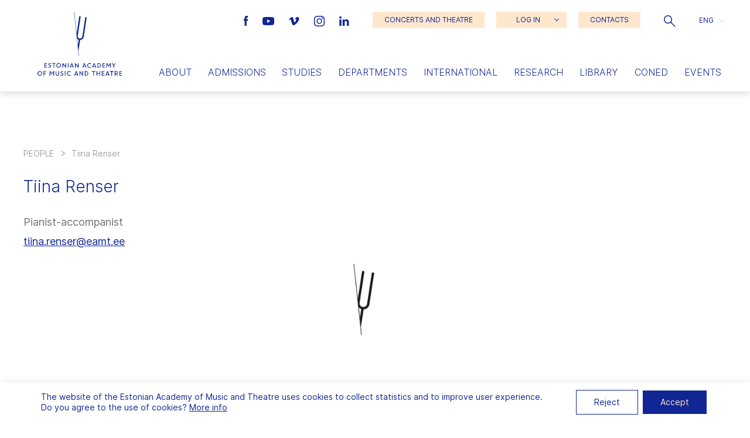

--- FILE ---
content_type: text/html; charset=UTF-8
request_url: https://eamt.ee/en/people/tiina-renser/
body_size: 22035
content:
<!doctype html>
<html lang="en-US">
  <head>
  <meta charset="utf-8">
  <meta http-equiv="x-ua-compatible" content="ie=edge">
  <meta name="viewport" content="width=device-width, initial-scale=1, shrink-to-fit=no">

  <meta name='robots' content='index, follow, max-image-preview:large, max-snippet:-1, max-video-preview:-1' />

	<!-- This site is optimized with the Yoast SEO plugin v26.8 - https://yoast.com/product/yoast-seo-wordpress/ -->
	<title>Tiina Renser | Estonian Academy of Music and Theatre</title>
	<link rel="canonical" href="https://eamt.ee/en/people/tiina-renser/" />
	<meta property="og:locale" content="en_US" />
	<meta property="og:type" content="article" />
	<meta property="og:title" content="Tiina Renser | Estonian Academy of Music and Theatre" />
	<meta property="og:url" content="https://eamt.ee/en/people/tiina-renser/" />
	<meta property="og:site_name" content="Estonian Academy of Music and Theatre" />
	<meta property="article:modified_time" content="2020-10-08T09:02:11+00:00" />
	<meta property="og:image" content="https://eamt.ee/wp-content/uploads/2020/10/R_K_9273.jpg" />
	<meta property="og:image:width" content="2500" />
	<meta property="og:image:height" content="1667" />
	<meta property="og:image:type" content="image/jpeg" />
	<meta name="twitter:card" content="summary_large_image" />
	<script type="application/ld+json" class="yoast-schema-graph">{"@context":"https://schema.org","@graph":[{"@type":"WebPage","@id":"https://eamt.ee/en/people/tiina-renser/","url":"https://eamt.ee/en/people/tiina-renser/","name":"Tiina Renser | Estonian Academy of Music and Theatre","isPartOf":{"@id":"https://eamt.ee/en/#website"},"datePublished":"2020-09-09T14:30:13+00:00","dateModified":"2020-10-08T09:02:11+00:00","breadcrumb":{"@id":"https://eamt.ee/en/people/tiina-renser/#breadcrumb"},"inLanguage":"en-US","potentialAction":[{"@type":"ReadAction","target":["https://eamt.ee/en/people/tiina-renser/"]}]},{"@type":"BreadcrumbList","@id":"https://eamt.ee/en/people/tiina-renser/#breadcrumb","itemListElement":[{"@type":"ListItem","position":1,"name":"Home","item":"https://eamt.ee/en/"},{"@type":"ListItem","position":2,"name":"Inimesed","item":"https://eamt.ee/en/people/"},{"@type":"ListItem","position":3,"name":"Tiina Renser"}]},{"@type":"WebSite","@id":"https://eamt.ee/en/#website","url":"https://eamt.ee/en/","name":"Estonian Academy of Music and Theatre","description":"","potentialAction":[{"@type":"SearchAction","target":{"@type":"EntryPoint","urlTemplate":"https://eamt.ee/en/?s={search_term_string}"},"query-input":{"@type":"PropertyValueSpecification","valueRequired":true,"valueName":"search_term_string"}}],"inLanguage":"en-US"}]}</script>
	<!-- / Yoast SEO plugin. -->


<link rel="alternate" title="oEmbed (JSON)" type="application/json+oembed" href="https://eamt.ee/en/wp-json/oembed/1.0/embed?url=https%3A%2F%2Feamt.ee%2Fen%2Fpeople%2Ftiina-renser%2F" />
<link rel="alternate" title="oEmbed (XML)" type="text/xml+oembed" href="https://eamt.ee/en/wp-json/oembed/1.0/embed?url=https%3A%2F%2Feamt.ee%2Fen%2Fpeople%2Ftiina-renser%2F&#038;format=xml" />
<style id='wp-img-auto-sizes-contain-inline-css' type='text/css'>
img:is([sizes=auto i],[sizes^="auto," i]){contain-intrinsic-size:3000px 1500px}
/*# sourceURL=wp-img-auto-sizes-contain-inline-css */
</style>
<style id='wp-emoji-styles-inline-css' type='text/css'>

	img.wp-smiley, img.emoji {
		display: inline !important;
		border: none !important;
		box-shadow: none !important;
		height: 1em !important;
		width: 1em !important;
		margin: 0 0.07em !important;
		vertical-align: -0.1em !important;
		background: none !important;
		padding: 0 !important;
	}
/*# sourceURL=wp-emoji-styles-inline-css */
</style>
<link rel='stylesheet' id='wp-block-library-css' href='https://eamt.ee/wp-includes/css/dist/block-library/style.min.css?ver=a8190a291302b925651e87a77578b24a' type='text/css' media='all' />
<link rel='stylesheet' id='contact-form-7-css' href='https://eamt.ee/wp-content/plugins/contact-form-7/includes/css/styles.css?ver=6.1.4' type='text/css' media='all' />
<link rel='stylesheet' id='woocommerce-layout-css' href='https://eamt.ee/wp-content/plugins/woocommerce/assets/css/woocommerce-layout.css?ver=10.4.3' type='text/css' media='all' />
<link rel='stylesheet' id='woocommerce-smallscreen-css' href='https://eamt.ee/wp-content/plugins/woocommerce/assets/css/woocommerce-smallscreen.css?ver=10.4.3' type='text/css' media='only screen and (max-width: 768px)' />
<link rel='stylesheet' id='woocommerce-general-css' href='https://eamt.ee/wp-content/plugins/woocommerce/assets/css/woocommerce.css?ver=10.4.3' type='text/css' media='all' />
<style id='woocommerce-inline-inline-css' type='text/css'>
.woocommerce form .form-row .required { visibility: visible; }
/*# sourceURL=woocommerce-inline-inline-css */
</style>
<link rel='stylesheet' id='wp-rest-filter-css' href='https://eamt.ee/wp-content/plugins/wp-rest-filter/public/css/wp-rest-filter-public.css?ver=1.4.3' type='text/css' media='all' />
<link rel='stylesheet' id='wpml-legacy-dropdown-click-0-css' href='https://eamt.ee/wp-content/plugins/sitepress-multilingual-cms/templates/language-switchers/legacy-dropdown-click/style.min.css?ver=1' type='text/css' media='all' />
<link rel='stylesheet' id='montonio-style-css' href='https://eamt.ee/wp-content/plugins/montonio-for-woocommerce/assets/css/montonio-style.css?ver=9.3.2' type='text/css' media='all' />
<link rel='stylesheet' id='sage/main.css-css' href='https://eamt.ee/wp-content/themes/emta/dist/styles/main_7f488678.css' type='text/css' media='all' />
<link rel='stylesheet' id='moove_gdpr_frontend-css' href='https://eamt.ee/wp-content/plugins/gdpr-cookie-compliance/dist/styles/gdpr-main-nf.css?ver=5.0.9' type='text/css' media='all' />
<style id='moove_gdpr_frontend-inline-css' type='text/css'>
				#moove_gdpr_cookie_modal .moove-gdpr-modal-content .moove-gdpr-tab-main h3.tab-title, 
				#moove_gdpr_cookie_modal .moove-gdpr-modal-content .moove-gdpr-tab-main span.tab-title,
				#moove_gdpr_cookie_modal .moove-gdpr-modal-content .moove-gdpr-modal-left-content #moove-gdpr-menu li a, 
				#moove_gdpr_cookie_modal .moove-gdpr-modal-content .moove-gdpr-modal-left-content #moove-gdpr-menu li button,
				#moove_gdpr_cookie_modal .moove-gdpr-modal-content .moove-gdpr-modal-left-content .moove-gdpr-branding-cnt a,
				#moove_gdpr_cookie_modal .moove-gdpr-modal-content .moove-gdpr-modal-footer-content .moove-gdpr-button-holder a.mgbutton, 
				#moove_gdpr_cookie_modal .moove-gdpr-modal-content .moove-gdpr-modal-footer-content .moove-gdpr-button-holder button.mgbutton,
				#moove_gdpr_cookie_modal .cookie-switch .cookie-slider:after, 
				#moove_gdpr_cookie_modal .cookie-switch .slider:after, 
				#moove_gdpr_cookie_modal .switch .cookie-slider:after, 
				#moove_gdpr_cookie_modal .switch .slider:after,
				#moove_gdpr_cookie_info_bar .moove-gdpr-info-bar-container .moove-gdpr-info-bar-content p, 
				#moove_gdpr_cookie_info_bar .moove-gdpr-info-bar-container .moove-gdpr-info-bar-content p a,
				#moove_gdpr_cookie_info_bar .moove-gdpr-info-bar-container .moove-gdpr-info-bar-content a.mgbutton, 
				#moove_gdpr_cookie_info_bar .moove-gdpr-info-bar-container .moove-gdpr-info-bar-content button.mgbutton,
				#moove_gdpr_cookie_modal .moove-gdpr-modal-content .moove-gdpr-tab-main .moove-gdpr-tab-main-content h1, 
				#moove_gdpr_cookie_modal .moove-gdpr-modal-content .moove-gdpr-tab-main .moove-gdpr-tab-main-content h2, 
				#moove_gdpr_cookie_modal .moove-gdpr-modal-content .moove-gdpr-tab-main .moove-gdpr-tab-main-content h3, 
				#moove_gdpr_cookie_modal .moove-gdpr-modal-content .moove-gdpr-tab-main .moove-gdpr-tab-main-content h4, 
				#moove_gdpr_cookie_modal .moove-gdpr-modal-content .moove-gdpr-tab-main .moove-gdpr-tab-main-content h5, 
				#moove_gdpr_cookie_modal .moove-gdpr-modal-content .moove-gdpr-tab-main .moove-gdpr-tab-main-content h6,
				#moove_gdpr_cookie_modal .moove-gdpr-modal-content.moove_gdpr_modal_theme_v2 .moove-gdpr-modal-title .tab-title,
				#moove_gdpr_cookie_modal .moove-gdpr-modal-content.moove_gdpr_modal_theme_v2 .moove-gdpr-tab-main h3.tab-title, 
				#moove_gdpr_cookie_modal .moove-gdpr-modal-content.moove_gdpr_modal_theme_v2 .moove-gdpr-tab-main span.tab-title,
				#moove_gdpr_cookie_modal .moove-gdpr-modal-content.moove_gdpr_modal_theme_v2 .moove-gdpr-branding-cnt a {
					font-weight: inherit				}
			#moove_gdpr_cookie_modal,#moove_gdpr_cookie_info_bar,.gdpr_cookie_settings_shortcode_content{font-family:inherit}#moove_gdpr_save_popup_settings_button{background-color:#373737;color:#fff}#moove_gdpr_save_popup_settings_button:hover{background-color:#000}#moove_gdpr_cookie_info_bar .moove-gdpr-info-bar-container .moove-gdpr-info-bar-content a.mgbutton,#moove_gdpr_cookie_info_bar .moove-gdpr-info-bar-container .moove-gdpr-info-bar-content button.mgbutton{background-color:#102694}#moove_gdpr_cookie_modal .moove-gdpr-modal-content .moove-gdpr-modal-footer-content .moove-gdpr-button-holder a.mgbutton,#moove_gdpr_cookie_modal .moove-gdpr-modal-content .moove-gdpr-modal-footer-content .moove-gdpr-button-holder button.mgbutton,.gdpr_cookie_settings_shortcode_content .gdpr-shr-button.button-green{background-color:#102694;border-color:#102694}#moove_gdpr_cookie_modal .moove-gdpr-modal-content .moove-gdpr-modal-footer-content .moove-gdpr-button-holder a.mgbutton:hover,#moove_gdpr_cookie_modal .moove-gdpr-modal-content .moove-gdpr-modal-footer-content .moove-gdpr-button-holder button.mgbutton:hover,.gdpr_cookie_settings_shortcode_content .gdpr-shr-button.button-green:hover{background-color:#fff;color:#102694}#moove_gdpr_cookie_modal .moove-gdpr-modal-content .moove-gdpr-modal-close i,#moove_gdpr_cookie_modal .moove-gdpr-modal-content .moove-gdpr-modal-close span.gdpr-icon{background-color:#102694;border:1px solid #102694}#moove_gdpr_cookie_info_bar span.moove-gdpr-infobar-allow-all.focus-g,#moove_gdpr_cookie_info_bar span.moove-gdpr-infobar-allow-all:focus,#moove_gdpr_cookie_info_bar button.moove-gdpr-infobar-allow-all.focus-g,#moove_gdpr_cookie_info_bar button.moove-gdpr-infobar-allow-all:focus,#moove_gdpr_cookie_info_bar span.moove-gdpr-infobar-reject-btn.focus-g,#moove_gdpr_cookie_info_bar span.moove-gdpr-infobar-reject-btn:focus,#moove_gdpr_cookie_info_bar button.moove-gdpr-infobar-reject-btn.focus-g,#moove_gdpr_cookie_info_bar button.moove-gdpr-infobar-reject-btn:focus,#moove_gdpr_cookie_info_bar span.change-settings-button.focus-g,#moove_gdpr_cookie_info_bar span.change-settings-button:focus,#moove_gdpr_cookie_info_bar button.change-settings-button.focus-g,#moove_gdpr_cookie_info_bar button.change-settings-button:focus{-webkit-box-shadow:0 0 1px 3px #102694;-moz-box-shadow:0 0 1px 3px #102694;box-shadow:0 0 1px 3px #102694}#moove_gdpr_cookie_modal .moove-gdpr-modal-content .moove-gdpr-modal-close i:hover,#moove_gdpr_cookie_modal .moove-gdpr-modal-content .moove-gdpr-modal-close span.gdpr-icon:hover,#moove_gdpr_cookie_info_bar span[data-href]>u.change-settings-button{color:#102694}#moove_gdpr_cookie_modal .moove-gdpr-modal-content .moove-gdpr-modal-left-content #moove-gdpr-menu li.menu-item-selected a span.gdpr-icon,#moove_gdpr_cookie_modal .moove-gdpr-modal-content .moove-gdpr-modal-left-content #moove-gdpr-menu li.menu-item-selected button span.gdpr-icon{color:inherit}#moove_gdpr_cookie_modal .moove-gdpr-modal-content .moove-gdpr-modal-left-content #moove-gdpr-menu li a span.gdpr-icon,#moove_gdpr_cookie_modal .moove-gdpr-modal-content .moove-gdpr-modal-left-content #moove-gdpr-menu li button span.gdpr-icon{color:inherit}#moove_gdpr_cookie_modal .gdpr-acc-link{line-height:0;font-size:0;color:transparent;position:absolute}#moove_gdpr_cookie_modal .moove-gdpr-modal-content .moove-gdpr-modal-close:hover i,#moove_gdpr_cookie_modal .moove-gdpr-modal-content .moove-gdpr-modal-left-content #moove-gdpr-menu li a,#moove_gdpr_cookie_modal .moove-gdpr-modal-content .moove-gdpr-modal-left-content #moove-gdpr-menu li button,#moove_gdpr_cookie_modal .moove-gdpr-modal-content .moove-gdpr-modal-left-content #moove-gdpr-menu li button i,#moove_gdpr_cookie_modal .moove-gdpr-modal-content .moove-gdpr-modal-left-content #moove-gdpr-menu li a i,#moove_gdpr_cookie_modal .moove-gdpr-modal-content .moove-gdpr-tab-main .moove-gdpr-tab-main-content a:hover,#moove_gdpr_cookie_info_bar.moove-gdpr-dark-scheme .moove-gdpr-info-bar-container .moove-gdpr-info-bar-content a.mgbutton:hover,#moove_gdpr_cookie_info_bar.moove-gdpr-dark-scheme .moove-gdpr-info-bar-container .moove-gdpr-info-bar-content button.mgbutton:hover,#moove_gdpr_cookie_info_bar.moove-gdpr-dark-scheme .moove-gdpr-info-bar-container .moove-gdpr-info-bar-content a:hover,#moove_gdpr_cookie_info_bar.moove-gdpr-dark-scheme .moove-gdpr-info-bar-container .moove-gdpr-info-bar-content button:hover,#moove_gdpr_cookie_info_bar.moove-gdpr-dark-scheme .moove-gdpr-info-bar-container .moove-gdpr-info-bar-content span.change-settings-button:hover,#moove_gdpr_cookie_info_bar.moove-gdpr-dark-scheme .moove-gdpr-info-bar-container .moove-gdpr-info-bar-content button.change-settings-button:hover,#moove_gdpr_cookie_info_bar.moove-gdpr-dark-scheme .moove-gdpr-info-bar-container .moove-gdpr-info-bar-content u.change-settings-button:hover,#moove_gdpr_cookie_info_bar span[data-href]>u.change-settings-button,#moove_gdpr_cookie_info_bar.moove-gdpr-dark-scheme .moove-gdpr-info-bar-container .moove-gdpr-info-bar-content a.mgbutton.focus-g,#moove_gdpr_cookie_info_bar.moove-gdpr-dark-scheme .moove-gdpr-info-bar-container .moove-gdpr-info-bar-content button.mgbutton.focus-g,#moove_gdpr_cookie_info_bar.moove-gdpr-dark-scheme .moove-gdpr-info-bar-container .moove-gdpr-info-bar-content a.focus-g,#moove_gdpr_cookie_info_bar.moove-gdpr-dark-scheme .moove-gdpr-info-bar-container .moove-gdpr-info-bar-content button.focus-g,#moove_gdpr_cookie_info_bar.moove-gdpr-dark-scheme .moove-gdpr-info-bar-container .moove-gdpr-info-bar-content a.mgbutton:focus,#moove_gdpr_cookie_info_bar.moove-gdpr-dark-scheme .moove-gdpr-info-bar-container .moove-gdpr-info-bar-content button.mgbutton:focus,#moove_gdpr_cookie_info_bar.moove-gdpr-dark-scheme .moove-gdpr-info-bar-container .moove-gdpr-info-bar-content a:focus,#moove_gdpr_cookie_info_bar.moove-gdpr-dark-scheme .moove-gdpr-info-bar-container .moove-gdpr-info-bar-content button:focus,#moove_gdpr_cookie_info_bar.moove-gdpr-dark-scheme .moove-gdpr-info-bar-container .moove-gdpr-info-bar-content span.change-settings-button.focus-g,span.change-settings-button:focus,button.change-settings-button.focus-g,button.change-settings-button:focus,#moove_gdpr_cookie_info_bar.moove-gdpr-dark-scheme .moove-gdpr-info-bar-container .moove-gdpr-info-bar-content u.change-settings-button.focus-g,#moove_gdpr_cookie_info_bar.moove-gdpr-dark-scheme .moove-gdpr-info-bar-container .moove-gdpr-info-bar-content u.change-settings-button:focus{color:#102694}#moove_gdpr_cookie_modal .moove-gdpr-branding.focus-g span,#moove_gdpr_cookie_modal .moove-gdpr-modal-content .moove-gdpr-tab-main a.focus-g,#moove_gdpr_cookie_modal .moove-gdpr-modal-content .moove-gdpr-tab-main .gdpr-cd-details-toggle.focus-g{color:#102694}#moove_gdpr_cookie_modal.gdpr_lightbox-hide{display:none}
/*# sourceURL=moove_gdpr_frontend-inline-css */
</style>
<script type="text/javascript" id="wpml-cookie-js-extra">
/* <![CDATA[ */
var wpml_cookies = {"wp-wpml_current_language":{"value":"en","expires":1,"path":"/"}};
var wpml_cookies = {"wp-wpml_current_language":{"value":"en","expires":1,"path":"/"}};
//# sourceURL=wpml-cookie-js-extra
/* ]]> */
</script>
<script type="text/javascript" src="https://eamt.ee/wp-content/plugins/sitepress-multilingual-cms/res/js/cookies/language-cookie.js?ver=486900" id="wpml-cookie-js" defer="defer" data-wp-strategy="defer"></script>
<script type="text/javascript" src="https://eamt.ee/wp-includes/js/jquery/jquery.min.js?ver=3.7.1" id="jquery-core-js"></script>
<script type="text/javascript" src="https://eamt.ee/wp-includes/js/jquery/jquery-migrate.min.js?ver=3.4.1" id="jquery-migrate-js"></script>
<script type="text/javascript" src="https://eamt.ee/wp-content/plugins/woocommerce/assets/js/jquery-blockui/jquery.blockUI.min.js?ver=2.7.0-wc.10.4.3" id="wc-jquery-blockui-js" defer="defer" data-wp-strategy="defer"></script>
<script type="text/javascript" id="wc-add-to-cart-js-extra">
/* <![CDATA[ */
var wc_add_to_cart_params = {"ajax_url":"/wp-admin/admin-ajax.php?lang=en","wc_ajax_url":"/en/?wc-ajax=%%endpoint%%","i18n_view_cart":"View cart","cart_url":"https://eamt.ee/en/cart/","is_cart":"","cart_redirect_after_add":"no"};
//# sourceURL=wc-add-to-cart-js-extra
/* ]]> */
</script>
<script type="text/javascript" src="https://eamt.ee/wp-content/plugins/woocommerce/assets/js/frontend/add-to-cart.min.js?ver=10.4.3" id="wc-add-to-cart-js" defer="defer" data-wp-strategy="defer"></script>
<script type="text/javascript" src="https://eamt.ee/wp-content/plugins/woocommerce/assets/js/js-cookie/js.cookie.min.js?ver=2.1.4-wc.10.4.3" id="wc-js-cookie-js" defer="defer" data-wp-strategy="defer"></script>
<script type="text/javascript" id="woocommerce-js-extra">
/* <![CDATA[ */
var woocommerce_params = {"ajax_url":"/wp-admin/admin-ajax.php?lang=en","wc_ajax_url":"/en/?wc-ajax=%%endpoint%%","i18n_password_show":"Show password","i18n_password_hide":"Hide password"};
//# sourceURL=woocommerce-js-extra
/* ]]> */
</script>
<script type="text/javascript" src="https://eamt.ee/wp-content/plugins/woocommerce/assets/js/frontend/woocommerce.min.js?ver=10.4.3" id="woocommerce-js" defer="defer" data-wp-strategy="defer"></script>
<script type="text/javascript" src="https://eamt.ee/wp-content/plugins/wp-rest-filter/public/js/wp-rest-filter-public.js?ver=1.4.3" id="wp-rest-filter-js"></script>
<script type="text/javascript" src="https://eamt.ee/wp-content/plugins/sitepress-multilingual-cms/templates/language-switchers/legacy-dropdown-click/script.min.js?ver=1" id="wpml-legacy-dropdown-click-0-js"></script>
<link rel="https://api.w.org/" href="https://eamt.ee/en/wp-json/" /><link rel="alternate" title="JSON" type="application/json" href="https://eamt.ee/en/wp-json/wp/v2/inimesed/5557" /><link rel="EditURI" type="application/rsd+xml" title="RSD" href="https://eamt.ee/xmlrpc.php?rsd" />

<link rel='shortlink' href='https://eamt.ee/en/?p=5557' />
<meta name="generator" content="WPML ver:4.8.6 stt:1,15;" />
	<noscript><style>.woocommerce-product-gallery{ opacity: 1 !important; }</style></noscript>
	<link rel="icon" href="https://eamt.ee/wp-content/uploads/2020/12/cropped-favicon3-32x32.png" sizes="32x32" />
<link rel="icon" href="https://eamt.ee/wp-content/uploads/2020/12/cropped-favicon3-192x192.png" sizes="192x192" />
<link rel="apple-touch-icon" href="https://eamt.ee/wp-content/uploads/2020/12/cropped-favicon3-180x180.png" />
<meta name="msapplication-TileImage" content="https://eamt.ee/wp-content/uploads/2020/12/cropped-favicon3-270x270.png" />
</head>
  <body class="wp-singular inimesed-template-default single single-inimesed postid-5557 wp-theme-emtaresources theme-emta/resources woocommerce-no-js tiina-renser app-data index-data singular-data single-data single-inimesed-data single-inimesed-tiina-renser-data">
    <a id="skip-nav" class="screenreader-text" href="#main-content">Skip navigation</a>

        <header class="grid-x">
  <a href="https://eamt.ee/en/" class="cell shrink large-2 align-self-middle logo">
          <svg version="1.1" id="logo" xmlns="http://www.w3.org/2000/svg" xmlns:xlink="http://www.w3.org/1999/xlink" x="0px" y="0px"
      viewBox="0 0 174.5 133.3" style="enable-background:new 0 0 174.5 133.3;" xml:space="preserve" role="img" aria-labelledby="title">
        <title id="headerLogoId">Estonian Academy of Music and Theatre logo</title>
        <style type="text/css">
        .st0{fill:#102694;}
        .st1{fill:#FFFFFF;}
        .st2{fill:none;stroke:#102694;stroke-width:0.65;stroke-miterlimit:10;}
        .invi{opacity: 0;}
        </style>
        <g class="letters">
        <path id="e1" class="st0 invi" d="M15.7,111.5v2.8h4v1.2h-5.4v-9.3h5.3v1.2h-3.9v2.7h3.8v1.2H15.7z"/>
        <path id="s1" class="st0 invi" d="M22,114.3l0.9-1c0.6,0.7,1.5,1.2,2.4,1.2c1,0,1.7-0.6,1.7-1.4c0-0.6-0.3-1.1-1.2-1.5l-1.1-0.4
        c-1.3-0.5-2-1.2-2-2.5c0-1.4,1.1-2.5,2.7-2.5c1.2,0,2,0.4,2.7,1l-0.8,1c-0.5-0.5-1.1-0.8-1.9-0.8c-0.8,0-1.4,0.5-1.4,1.2
        c0,0.5,0.3,0.9,1.2,1.3l1.1,0.4c1.4,0.6,2,1.5,2,2.7c0,1.6-1.2,2.7-3.1,2.7C24,115.7,22.8,115.1,22,114.3"/>
        <path id="t1" class="st0 invi" d="M30.2,106.2h7.5v1.3h-3v8h-1.4v-8h-3V106.2z"/>
        <path id="o1" class="st0 invi" d="M47.3,110.9c0-1.9-1.5-3.5-3.4-3.5c-1.9,0-3.4,1.6-3.4,3.5c0,1.9,1.5,3.5,3.4,3.5
        C45.8,114.4,47.3,112.8,47.3,110.9 M39.1,110.9c0-2.7,2.2-4.8,4.8-4.8c2.7,0,4.8,2.2,4.8,4.8s-2.2,4.8-4.8,4.8
        C41.2,115.7,39.1,113.6,39.1,110.9"/>
        <path id="n1" class="st0 invi" d="M51.7,106.2h0.9l5.1,6.5v-6.5h1.4v9.3h-0.9l-5.2-6.5v6.5h-1.4V106.2z"/>
        <path id="i1" class="st0 invi" d="M62.7,106.2h1.4v9.3h-1.4V106.2z"/>
        <path id="a1" class="st0 invi" d="M69.1,112.9h3.6l-1.8-4.5L69.1,112.9z M70.3,106.2h1.2l3.7,9.3h-1.5l-0.6-1.5h-4.5l-0.6,1.5h-1.4
        L70.3,106.2z"/>
        <path id="n2" class="st0 invi" d="M77.6,106.2h0.9l5.1,6.5v-6.5H85v9.3h-0.9L79,109v6.5h-1.4V106.2z"/>
        <path id="a2" class="st0 invi" d="M95.1,112.9h3.6l-1.8-4.5L95.1,112.9z M96.3,106.2h1.2l3.7,9.3h-1.5l-0.6-1.5h-4.5l-0.6,1.5h-1.4
        L96.3,106.2z"/>
        <path id="c1" class="st0 invi" d="M102.8,110.9c0-2.7,2.2-4.8,4.8-4.8c1.3,0,2.5,0.5,3.4,1.4l-1,1c-0.6-0.6-1.5-1-2.4-1
        c-1.9,0-3.4,1.6-3.4,3.5c0,1.9,1.5,3.5,3.4,3.5c1,0,1.8-0.4,2.4-1l1,0.9c-0.9,0.9-2.1,1.4-3.4,1.4
        C104.9,115.7,102.8,113.6,102.8,110.9"/>
        <path id="a3" class="st0 invi" d="M115.3,112.9h3.6l-1.8-4.5L115.3,112.9z M116.5,106.2h1.2l3.7,9.3h-1.5l-0.6-1.5h-4.5l-0.6,1.5h-1.4
        L116.5,106.2z"/>
        <path id="d1" class="st0 invi" d="M125.2,107.5v6.8h1.3c1.8,0,3.2-1.5,3.2-3.4c0-1.9-1.5-3.4-3.3-3.4H125.2z M123.8,106.2h2.5
        c2.5,0,4.7,2,4.7,4.6c0,2.7-2.1,4.7-4.8,4.7h-2.5V106.2z"/>
        <path id="e2" class="st0 invi" d="M135.4,111.5v2.8h4v1.2H134v-9.3h5.3v1.2h-3.9v2.7h3.8v1.2H135.4z"/>
        <path id="m1" class="st0 invi" d="M142.5,106.2h1.3l3,5l3.1-5h1.4v9.3h-1.4v-6.9h0l-3,4.9l-3-4.8h0v6.8h-1.4V106.2z"/>
        <path id="y1" class="st0 invi" d="M161.4,106.2l-3.1,5.6v3.8h-1.4v-3.7l-3.1-5.6h1.6l2.3,4.2l2.3-4.2H161.4z"/>
        <path id="o2" class="st0 invi" d="M8.3,127.5c0-1.9-1.5-3.5-3.4-3.5c-1.9,0-3.4,1.6-3.4,3.5c0,1.9,1.5,3.5,3.4,3.5S8.3,129.4,8.3,127.5
          M0,127.5c0-2.7,2.2-4.8,4.8-4.8c2.7,0,4.8,2.2,4.8,4.8c0,2.7-2.2,4.8-4.8,4.8C2.2,132.3,0,130.1,0,127.5"/>
        <path id="f1" class="st0 invi" d="M12.6,122.8h5.1v1.2H14v2.9h3.3v1.2H14v3.9h-1.4V122.8z"/>
        <path id="m2" class="st0 invi" d="M25.4,122.8h1.3l3,5l3.1-5h1.4v9.3h-1.4v-6.9h0l-3,4.9l-3-4.8h0v6.8h-1.4V122.8z"/>
        <path id="u1" class="st0 invi" d="M37.6,128.9v-6H39v5.9c0,1.3,0.7,2.3,2.1,2.3c1.3,0,2.1-1,2.1-2.2v-5.9h1.4v6c0,2-1.4,3.4-3.5,3.4
        C39,132.3,37.6,130.8,37.6,128.9"/>
        <path id="s2" class="st0 invi" d="M47.2,130.9l0.9-1c0.6,0.7,1.5,1.2,2.4,1.2c1,0,1.7-0.6,1.7-1.4c0-0.6-0.3-1.1-1.2-1.5l-1.1-0.4
        c-1.3-0.5-2-1.2-2-2.5c0-1.4,1.1-2.5,2.7-2.5c1.2,0,2.1,0.4,2.7,1l-0.8,1c-0.5-0.5-1.1-0.8-1.9-0.8s-1.4,0.5-1.4,1.2
        c0,0.5,0.3,0.9,1.2,1.3l1.1,0.4c1.4,0.6,2,1.5,2,2.7c0,1.6-1.2,2.7-3.1,2.7C49.2,132.3,48,131.7,47.2,130.9"/>
        <path id="i2" class="st0 invi" d="M56.5,122.8h1.4v9.3h-1.4V122.8z"/>
        <path id="c2" class="st0 invi" d="M60.8,127.5c0-2.7,2.2-4.8,4.8-4.8c1.3,0,2.5,0.5,3.4,1.4l-1,1c-0.6-0.6-1.5-1-2.4-1
        c-1.9,0-3.4,1.6-3.4,3.5c0,1.9,1.5,3.5,3.4,3.5c1,0,1.8-0.4,2.4-1l1,0.9c-0.9,0.9-2.1,1.4-3.4,1.4C63,132.3,60.8,130.1,60.8,127.5"
        />
        <path id="a4" class="st0 invi" d="M78.3,129.5h3.6l-1.8-4.5L78.3,129.5z M79.5,122.8h1.2l3.7,9.3h-1.5l-0.6-1.5h-4.5l-0.6,1.5h-1.4
        L79.5,122.8z"/>
        <path id="n3" class="st0 invi" d="M86.8,122.8h0.9l5.1,6.5v-6.5h1.4v9.3h-0.9l-5.1-6.5v6.5h-1.4V122.8z"/>
        <path id="d2" class="st0 invi" d="M99.2,124.1v6.8h1.3c1.8,0,3.2-1.5,3.2-3.4c0-1.9-1.5-3.4-3.3-3.4H99.2z M97.8,122.8h2.5
        c2.5,0,4.7,2,4.7,4.6c0,2.7-2.1,4.7-4.8,4.7h-2.5V122.8z"/>
        <path id="t2" class="st0 invi" d="M112.2,122.8h7.5v1.3h-3v8h-1.4v-8h-3V122.8z"/>
        <path id="h1" class="st0 invi" d="M128,128.1h-4.5v4h-1.4v-9.3h1.4v4h4.5v-4h1.4v9.3H128V128.1z"/>
        <path id="e3" class="st0 invi" d="M134.4,128v2.8h4v1.2H133v-9.3h5.3v1.2h-3.9v2.7h3.8v1.2H134.4z"/>
        <path id="a5" class="st0 invi" d="M143,129.5h3.6l-1.8-4.5L143,129.5z M144.2,122.8h1.2l3.7,9.3h-1.5l-0.6-1.5h-4.5l-0.6,1.5h-1.4
        L144.2,122.8z"/>
        <path id="t3" class="st0 invi" d="M149.6,122.8h7.5v1.3h-3v8h-1.4v-8h-3V122.8z"/>
        <path id="r1" class="st0 invi" d="M160.9,124v3.4h2c1.1,0,1.8-0.7,1.8-1.7c0-0.9-0.7-1.7-1.8-1.7H160.9z M159.5,122.8h3.6
        c1.7,0,3,1.2,3,2.9c0,1.6-1.1,2.7-2.6,2.8l2.7,3.6h-1.6l-2.7-3.6h-1v3.6h-1.4V122.8z"/>
        <path id="e4" class="st0 invi" d="M170.5,128v2.8h4v1.2h-5.4v-9.3h5.3v1.2h-3.9v2.7h3.8v1.2H170.5z"/>
        </g>
        <path id="hark" class="st0 invi" d="M100.3,11.2c-0.9-0.1-1.5,0-1.5,0.2l-6.1,40c-0.4,2.6-2.8,4.4-5.5,4c-2.6-0.4-4.4-2.8-4-5.5
        c0,0,6.1-39.9,6.1-40c0-0.1-0.6-0.5-1.4-0.6s-1.5,0-1.5,0.2c0,0.1-4.1,26.6-5.6,36.4l1,9.6c0.9,1.2,2.1,2,3.5,2.5l-1.9,12.4L84.6,82
        l3.6-23.6c3.7-0.2,6.8-2.9,7.4-6.6l6.1-40C101.7,11.7,101.2,11.4,100.3,11.2"/>
        <polygon id="kate" class="st1" points="75.4,0.1 85.2,91.3 0,91.3 0,0.1 "/>
        <line id="joon" class="st2 invi" x1="75.8" y1="0" x2="85.5" y2="91.3"/>
      </svg>

      
      </a>

  <div class="cell auto large-10 menu-side">
    <div class="grid-x">

      <div class="cell small-12 align-self-top show-for-xlarge">
        <div class="grid-x menu-top align-right align-middle">

                      <div class="cell shrink social">
                              <a href="https://www.facebook.com/muusikaakadeemia" class="fb" target="_blank" rel="noopener noreferrer" aria-label="Estonian Academy of Music and Theatre Facebook link">
                  <img alt="Estonian Academy of Music and Theatre Facebook" src="https://eamt.ee/wp-content/themes/emta/dist/images/fb_6ae1f439.svg">
                </a>
                                            <a href="https://www.youtube.com/user/EMTAVIDEO" class="yt" target="_blank" rel="noopener noreferrer" aria-label="Estonian Academy of Music and Theatre Youtube link">
                  <img alt="Estonian Academy of Music and Theatre Youtube" src="https://eamt.ee/wp-content/themes/emta/dist/images/yt_4a11bf14.svg">
                </a>
                                            <a href="https://vimeo.com/eamt" class="vim" target="_blank" rel="noopener noreferrer" aria-label="Estonian Academy of Music and Theatre Vimeo link">
                  <img alt="Estonian Academy of Music and Theatre Vimeo" src="https://eamt.ee/wp-content/themes/emta/dist/images/vimeo_4d5a17aa.svg">
                </a>
                                            <a href="https://www.instagram.com/emta_ee/" class="ig" target="_blank" rel="noopener noreferrer" aria-label="Estonian Academy of Music and Theatre Instagram link">
                  <img alt="Estonian Academy of Music and Theatre Instagram" src="https://eamt.ee/wp-content/themes/emta/dist/images/ig_5981dfaa.svg">
                </a>
                                            <a href="https://www.linkedin.com/company/estonian-academy-of-music-and-theatre/" class="in" target="_blank" rel="noopener noreferrer" aria-label="Estonian Academy of Music and Theatre LinkedIn link">
                  <img alt="Estonian Academy of Music and Theatre LinkedIn" src="https://eamt.ee/wp-content/themes/emta/dist/images/linkedin_26483d0b.svg">
                </a>
                          </div>
          
                      <a href="https://emtasaalid.ee/" class="button small beige saalid" target="_blank" rel="noopener noreferrer" aria-label="CONCERTS AND THEATRE">CONCERTS AND THEATRE</a>
          
          
            <ul class="other-pages" aria-label="External environments of the page">
              <li>
                <button class="button small beige other-page">LOG IN</button>
              </li>
              <ul class="subpages">

                                  
                  <li>
                    <a href="https://ois.eamt.ee" target="_blank" rel="noopener noreferrer" aria-label="ÕIS">ÕIS</a>
                  </li>

                                  
                  <li>
                    <a href="https://eamt.ee/en/studies/organisation-of-studies/timetable/" target="_blank" rel="noopener noreferrer" aria-label="Timetable">Timetable</a>
                  </li>

                                  
                  <li>
                    <a href="https://siseveeb.eamt.ee/" target="_blank" rel="noopener noreferrer" aria-label="Intra">Intra</a>
                  </li>

                                  
                  <li>
                    <a href="https://eamt.ee/en/shop/" target="_blank" rel="noopener noreferrer" aria-label="E-shop">E-shop</a>
                  </li>

                                  
                  <li>
                    <a href="https://digihoidla.eamt.ee" target="_blank" rel="noopener noreferrer" aria-label="Digital Archive">Digital Archive</a>
                  </li>

                                  
                  <li>
                    <a href="https://moodle.eamt.ee" target="_blank" rel="noopener noreferrer" aria-label="Moodle">Moodle</a>
                  </li>

                
              </ul>
            </ul>

          
                      <a href="https://eamt.ee/en/about/contacts" class="button small beige contact" aria-label="CONTACTS">CONTACTS</a>
          
          <div class="cell shrink button search" role="button" aria-label="Search">
            <img alt="Search" src="https://eamt.ee/wp-content/themes/emta/dist/images/search_acdc6e38.svg">
          </div>
          <div class="cell shrink lang" role="button" aria-label="Language selector">
            
<div class="wpml-ls-statics-shortcode_actions wpml-ls wpml-ls-legacy-dropdown-click js-wpml-ls-legacy-dropdown-click">
	<ul role="menu">

		<li class="wpml-ls-slot-shortcode_actions wpml-ls-item wpml-ls-item-en wpml-ls-current-language wpml-ls-last-item wpml-ls-item-legacy-dropdown-click" role="none">

			<a href="#" class="js-wpml-ls-item-toggle wpml-ls-item-toggle" role="menuitem" title="Switch to ENG">
                <span class="wpml-ls-native" role="menuitem">ENG</span></a>

			<ul class="js-wpml-ls-sub-menu wpml-ls-sub-menu" role="menu">
				
					<li class="wpml-ls-slot-shortcode_actions wpml-ls-item wpml-ls-item-et wpml-ls-first-item" role="none">
						<a href="https://eamt.ee/inimesed/tiina-renser/" class="wpml-ls-link" role="menuitem" aria-label="Switch to EST" title="Switch to EST">
                            <span class="wpml-ls-native" lang="et">EST</span></a>
					</li>

							</ul>

		</li>

	</ul>
</div>
          </div>
        </div>
      </div>

      <div class="cell small-12 align-self-bottom show-for-xlarge">
        <nav class="grid-x menu-bottom" aria-label="Desktop menu">
                      <div class="menu-peamenuu-eng-container"><ul id="menu-peamenuu-eng" class="main-nav"><li id="menu-item-4577" class="menu-item menu-item-type-post_type menu-item-object-page menu-item-has-children menu-item-4577"><a href="https://eamt.ee/en/about/">About</a>
<ul class="sub-menu">
	<li id="menu-item-6555" class="menu-item menu-item-type-post_type menu-item-object-page menu-item-has-children menu-item-6555"><a href="https://eamt.ee/en/about/the-academy/">The Academy</a>
	<ul class="sub-menu">
		<li id="menu-item-6556" class="menu-item menu-item-type-post_type menu-item-object-page menu-item-6556"><a href="https://eamt.ee/en/about/the-academy/history/">History</a></li>
		<li id="menu-item-6557" class="menu-item menu-item-type-post_type menu-item-object-page menu-item-6557"><a href="https://eamt.ee/en/about/the-academy/yearbooks/">Yearbooks</a></li>
		<li id="menu-item-6558" class="menu-item menu-item-type-post_type menu-item-object-page menu-item-6558"><a href="https://eamt.ee/en/about/the-academy/development-plan/">Development plan</a></li>
		<li id="menu-item-11463" class="menu-item menu-item-type-post_type menu-item-object-page menu-item-11463"><a href="https://eamt.ee/en/about/the-academy/accreditations/">Accreditations</a></li>
		<li id="menu-item-6559" class="menu-item menu-item-type-post_type menu-item-object-page menu-item-6559"><a href="https://eamt.ee/en/about/the-academy/honorary-professors/">Honorary Professors, Doctors and Members</a></li>
		<li id="menu-item-8755" class="menu-item menu-item-type-post_type menu-item-object-page menu-item-8755"><a href="https://eamt.ee/en/about/the-academy/financial-information/">Financial information</a></li>
		<li id="menu-item-57243" class="menu-item menu-item-type-post_type menu-item-object-page menu-item-57243"><a href="https://eamt.ee/en/about/the-academy/eamt-key-figures-2024/">EAMT Key Figures 2024</a></li>
	</ul>
</li>
	<li id="menu-item-6561" class="menu-item menu-item-type-post_type menu-item-object-page menu-item-has-children menu-item-6561"><a href="https://eamt.ee/en/about/governance-of-the-academy/">Governance of the Academy</a>
	<ul class="sub-menu">
		<li id="menu-item-6562" class="menu-item menu-item-type-post_type menu-item-object-page menu-item-6562"><a href="https://eamt.ee/en/about/governance-of-the-academy/eamt-council/">EAMT Council</a></li>
		<li id="menu-item-6563" class="menu-item menu-item-type-post_type menu-item-object-page menu-item-6563"><a href="https://eamt.ee/en/about/governance-of-the-academy/eamt-senate/">EAMT Senate</a></li>
		<li id="menu-item-6565" class="menu-item menu-item-type-post_type menu-item-object-page menu-item-6565"><a href="https://eamt.ee/en/about/governance-of-the-academy/rector/">Rector</a></li>
		<li id="menu-item-6564" class="menu-item menu-item-type-post_type menu-item-object-page menu-item-6564"><a href="https://eamt.ee/en/about/governance-of-the-academy/rectors-office/">Rector’s Office</a></li>
	</ul>
</li>
	<li id="menu-item-6639" class="menu-item menu-item-type-post_type menu-item-object-page menu-item-has-children menu-item-6639"><a href="https://eamt.ee/en/about/contacts/">Contacts</a>
	<ul class="sub-menu">
		<li id="menu-item-50739" class="menu-item menu-item-type-post_type menu-item-object-page menu-item-50739"><a href="https://eamt.ee/en/about/contacts/">General Contacts</a></li>
		<li id="menu-item-8274" class="menu-item menu-item-type-post_type menu-item-object-page menu-item-8274"><a href="https://eamt.ee/en/about/contacts/academic-staff/">Academic Staff</a></li>
	</ul>
</li>
	<li id="menu-item-23491" class="menu-item menu-item-type-post_type menu-item-object-page menu-item-23491"><a href="https://eamt.ee/en/about/for-the-press/">For the press</a></li>
	<li id="menu-item-6622" class="menu-item menu-item-type-post_type menu-item-object-page menu-item-6622"><a href="https://eamt.ee/en/about/news/">News</a></li>
	<li id="menu-item-14415" class="menu-item menu-item-type-post_type menu-item-object-page menu-item-14415"><a href="https://eamt.ee/en/about/foundation/">EAMT Foundation</a></li>
	<li id="menu-item-8756" class="menu-item menu-item-type-post_type menu-item-object-page menu-item-8756"><a href="https://eamt.ee/en/about/statutes-and-regulations/">Statutes and Regulations</a></li>
	<li id="menu-item-6567" class="menu-item menu-item-type-post_type menu-item-object-page menu-item-6567"><a href="https://eamt.ee/en/about/requesting-public-information/">Requesting public information</a></li>
	<li id="menu-item-10309" class="menu-item menu-item-type-post_type menu-item-object-page menu-item-10309"><a href="https://eamt.ee/en/about/alumni/">Alumni</a></li>
	<li id="menu-item-30393" class="menu-item menu-item-type-post_type menu-item-object-page menu-item-30393"><a href="https://eamt.ee/en/shop/">E-shop</a></li>
	<li id="menu-item-6568" class="menu-item menu-item-type-post_type menu-item-object-page menu-item-6568"><a href="https://eamt.ee/en/about/employment-vacancies/">Employment vacancies</a></li>
</ul>
</li>
<li id="menu-item-4578" class="menu-item menu-item-type-post_type menu-item-object-page menu-item-has-children menu-item-4578"><a href="https://eamt.ee/en/admissions/">Admissions</a>
<ul class="sub-menu">
	<li id="menu-item-8968" class="menu-item menu-item-type-post_type menu-item-object-page menu-item-8968"><a href="https://eamt.ee/en/admissions/admission-dates/">Admission dates and general info</a></li>
	<li id="menu-item-6649" class="menu-item menu-item-type-post_type menu-item-object-page menu-item-6649"><a href="https://eamt.ee/en/admissions/departments-and-majors/">Departments and majors</a></li>
	<li id="menu-item-12033" class="menu-item menu-item-type-post_type menu-item-object-page menu-item-12033"><a href="https://eamt.ee/en/admissions/international-students-guideline/">International Students’ Guideline</a></li>
</ul>
</li>
<li id="menu-item-6029" class="menu-item menu-item-type-post_type menu-item-object-page menu-item-has-children menu-item-6029"><a href="https://eamt.ee/en/studies/">Studies</a>
<ul class="sub-menu">
	<li id="menu-item-6572" class="menu-item menu-item-type-post_type menu-item-object-page menu-item-6572"><a href="https://eamt.ee/en/studies/academic-calendar/">Academic Calendar</a></li>
	<li id="menu-item-6573" class="menu-item menu-item-type-post_type menu-item-object-page menu-item-6573"><a href="https://eamt.ee/en/studies/study-information-system/">Study Information System (ÕIS)</a></li>
	<li id="menu-item-39376" class="menu-item menu-item-type-post_type menu-item-object-page menu-item-39376"><a href="https://eamt.ee/en/admissions/international-students-guideline/">International Students’ Guideline</a></li>
	<li id="menu-item-6577" class="menu-item menu-item-type-post_type menu-item-object-page menu-item-has-children menu-item-6577"><a href="https://eamt.ee/en/studies/organisation-of-studies/">Organisation of Studies</a>
	<ul class="sub-menu">
		<li id="menu-item-6578" class="menu-item menu-item-type-post_type menu-item-object-page menu-item-6578"><a href="https://eamt.ee/en/studies/organisation-of-studies/timetable/">Timetable</a></li>
		<li id="menu-item-6579" class="menu-item menu-item-type-post_type menu-item-object-page menu-item-6579"><a href="https://eamt.ee/en/studies/organisation-of-studies/subject-catalogue/">Subject catalogue</a></li>
		<li id="menu-item-6584" class="menu-item menu-item-type-post_type menu-item-object-page menu-item-6584"><a href="https://eamt.ee/en/studies/organisation-of-studies/student-rights-and-responsibilities/">Student rights and responsibilities</a></li>
		<li id="menu-item-6585" class="menu-item menu-item-type-post_type menu-item-object-page menu-item-6585"><a href="https://eamt.ee/en/studies/organisation-of-studies/examinations-and-assessments/">Examinations and assessments</a></li>
		<li id="menu-item-6580" class="menu-item menu-item-type-post_type menu-item-object-page menu-item-6580"><a href="https://eamt.ee/en/studies/organisation-of-studies/exam-session-timetable/">Exam session timetable</a></li>
		<li id="menu-item-8746" class="menu-item menu-item-type-post_type menu-item-object-page menu-item-8746"><a href="https://eamt.ee/en/studies/organisation-of-studies/studies-abroad/">Studies abroad</a></li>
		<li id="menu-item-6581" class="menu-item menu-item-type-post_type menu-item-object-page menu-item-6581"><a href="https://eamt.ee/en/studies/organisation-of-studies/recognition-of-prior-learning/">Recognition of Prior Learning</a></li>
		<li id="menu-item-6582" class="menu-item menu-item-type-post_type menu-item-object-page menu-item-6582"><a href="https://eamt.ee/en/studies/organisation-of-studies/guest-students/">Guest students</a></li>
		<li id="menu-item-6583" class="menu-item menu-item-type-post_type menu-item-object-page menu-item-6583"><a href="https://eamt.ee/en/studies/organisation-of-studies/useful-information/">Useful information</a></li>
	</ul>
</li>
	<li id="menu-item-6574" class="menu-item menu-item-type-post_type menu-item-object-page menu-item-6574"><a href="https://eamt.ee/en/studies/curricula/">Curricula</a></li>
	<li id="menu-item-6575" class="menu-item menu-item-type-post_type menu-item-object-page menu-item-6575"><a href="https://eamt.ee/en/studies/tuition-fees/">Tuition fees</a></li>
	<li id="menu-item-6576" class="menu-item menu-item-type-post_type menu-item-object-page menu-item-6576"><a href="https://eamt.ee/en/studies/study-grants-and-scholarships/">Study grants and scholarships</a></li>
	<li id="menu-item-6586" class="menu-item menu-item-type-post_type menu-item-object-page menu-item-has-children menu-item-6586"><a href="https://eamt.ee/en/studies/advice-and-assistance/">Advice and assistance</a>
	<ul class="sub-menu">
		<li id="menu-item-23635" class="menu-item menu-item-type-post_type menu-item-object-page menu-item-23635"><a href="https://eamt.ee/en/studies/advice-and-assistance/academic-advice-and-help/">Academic advice and help</a></li>
		<li id="menu-item-23637" class="menu-item menu-item-type-post_type menu-item-object-page menu-item-23637"><a href="https://eamt.ee/en/studies/advice-and-assistance/psychological-counselling/">Psychological counselling</a></li>
		<li id="menu-item-23636" class="menu-item menu-item-type-post_type menu-item-object-page menu-item-23636"><a href="https://eamt.ee/en/studies/advice-and-assistance/career-counselling/">Career counselling</a></li>
		<li id="menu-item-23659" class="menu-item menu-item-type-post_type menu-item-object-page menu-item-23659"><a href="https://eamt.ee/en/studies/advice-and-assistance/supporting-students-with-special-needs/">Supporting Students with Special Needs</a></li>
		<li id="menu-item-23905" class="menu-item menu-item-type-post_type menu-item-object-page menu-item-23905"><a href="https://eamt.ee/en/studies/advice-and-assistance/equal-treatment/">Equal Treatment</a></li>
		<li id="menu-item-40273" class="menu-item menu-item-type-post_type menu-item-object-page menu-item-40273"><a href="https://eamt.ee/en/studies/advice-and-assistance/it-assistance/">IT assistance</a></li>
		<li id="menu-item-23638" class="menu-item menu-item-type-post_type menu-item-object-page menu-item-23638"><a href="https://eamt.ee/en/studies/advice-and-assistance/medical-care/">Medical care</a></li>
	</ul>
</li>
	<li id="menu-item-6587" class="menu-item menu-item-type-post_type menu-item-object-page menu-item-has-children menu-item-6587"><a href="https://eamt.ee/en/studies/student-life/">Student life</a>
	<ul class="sub-menu">
		<li id="menu-item-6630" class="menu-item menu-item-type-post_type menu-item-object-page menu-item-6630"><a href="https://eamt.ee/en/studies/student-life/student-council/">Student Council</a></li>
		<li id="menu-item-6632" class="menu-item menu-item-type-post_type menu-item-object-page menu-item-6632"><a href="https://eamt.ee/en/studies/student-life/career-centre/">Career Centre</a></li>
		<li id="menu-item-6631" class="menu-item menu-item-type-post_type menu-item-object-page menu-item-6631"><a href="https://eamt.ee/en/studies/student-life/dormitory/">Dormitory</a></li>
	</ul>
</li>
</ul>
</li>
<li id="menu-item-9798" class="menu-item menu-item-type-custom menu-item-object-custom menu-item-has-children menu-item-9798"><a>Departments</a>
<ul class="sub-menu">
	<li id="menu-item-6589" class="menu-item menu-item-type-post_type menu-item-object-page menu-item-has-children menu-item-6589"><a href="https://eamt.ee/en/departments/classical-music-performance/">Classical Music Performance</a>
	<ul class="sub-menu">
		<li id="menu-item-6590" class="menu-item menu-item-type-post_type menu-item-object-page menu-item-6590"><a href="https://eamt.ee/en/departments/classical-music-performance/keyboard/">Keyboard</a></li>
		<li id="menu-item-6591" class="menu-item menu-item-type-post_type menu-item-object-page menu-item-6591"><a href="https://eamt.ee/en/departments/classical-music-performance/strings/">Strings</a></li>
		<li id="menu-item-6592" class="menu-item menu-item-type-post_type menu-item-object-page menu-item-6592"><a href="https://eamt.ee/en/departments/classical-music-performance/brass-woodwind-and-percussion/">Brass, Woodwind and Percussion</a></li>
		<li id="menu-item-6593" class="menu-item menu-item-type-post_type menu-item-object-page menu-item-6593"><a href="https://eamt.ee/en/departments/classical-music-performance/voice/">Voice</a></li>
		<li id="menu-item-6594" class="menu-item menu-item-type-post_type menu-item-object-page menu-item-6594"><a href="https://eamt.ee/en/departments/classical-music-performance/conducting/">Conducting</a></li>
		<li id="menu-item-6595" class="menu-item menu-item-type-post_type menu-item-object-page menu-item-6595"><a href="https://eamt.ee/en/departments/classical-music-performance/instrumental-chamber-music/">Instrumental Chamber Music</a></li>
		<li id="menu-item-6596" class="menu-item menu-item-type-post_type menu-item-object-page menu-item-6596"><a href="https://eamt.ee/en/departments/classical-music-performance/vocal-chamber-music-and-accompaniment/">Vocal Chamber Music and Accompaniment</a></li>
		<li id="menu-item-6597" class="menu-item menu-item-type-post_type menu-item-object-page menu-item-6597"><a href="https://eamt.ee/en/departments/classical-music-performance/early-music/">Early Music</a></li>
		<li id="menu-item-6598" class="menu-item menu-item-type-post_type menu-item-object-page menu-item-6598"><a href="https://eamt.ee/en/departments/classical-music-performance/eamt-choir/">EAMT Choir</a></li>
		<li id="menu-item-6599" class="menu-item menu-item-type-post_type menu-item-object-page menu-item-6599"><a href="https://eamt.ee/en/departments/classical-music-performance/eamt-symphony-orchestra/">EAMT Symphony Orchestra</a></li>
		<li id="menu-item-6600" class="menu-item menu-item-type-post_type menu-item-object-page menu-item-6600"><a href="https://eamt.ee/en/departments/classical-music-performance/eamt-sinfonietta/">EAMT Sinfonietta</a></li>
	</ul>
</li>
	<li id="menu-item-6601" class="menu-item menu-item-type-post_type menu-item-object-page menu-item-has-children menu-item-6601"><a href="https://eamt.ee/en/departments/composition-and-improvisational-music/">Composition and Improvisational Music</a>
	<ul class="sub-menu">
		<li id="menu-item-6606" class="menu-item menu-item-type-post_type menu-item-object-page menu-item-6606"><a href="https://eamt.ee/en/departments/composition-and-improvisational-music/traditional-and-folk-music/">Traditional and Folk Music</a></li>
		<li id="menu-item-60996" class="menu-item menu-item-type-post_type menu-item-object-page menu-item-60996"><a href="https://eamt.ee/en/departments/composition-and-improvisational-music/composition-and-multimedia/">Composition and Multimedia</a></li>
		<li id="menu-item-60997" class="menu-item menu-item-type-post_type menu-item-object-page menu-item-60997"><a href="https://eamt.ee/en/departments/composition-and-improvisational-music/recording-arts-and-music-production/">Recording Arts and Music Production</a></li>
		<li id="menu-item-6603" class="menu-item menu-item-type-post_type menu-item-object-page menu-item-6603"><a href="https://eamt.ee/en/departments/composition-and-improvisational-music/jazz-music/">Jazz Music</a></li>
		<li id="menu-item-6602" class="menu-item menu-item-type-post_type menu-item-object-page menu-item-6602"><a href="https://eamt.ee/en/departments/composition-and-improvisational-music/composition-and-music-technology/">Composition and Music Technology</a></li>
		<li id="menu-item-6604" class="menu-item menu-item-type-post_type menu-item-object-page menu-item-6604"><a href="https://eamt.ee/en/departments/composition-and-improvisational-music/contemporary-improvisation/">Contemporary Improvisation</a></li>
		<li id="menu-item-6605" class="menu-item menu-item-type-post_type menu-item-object-page menu-item-6605"><a href="https://eamt.ee/en/departments/composition-and-improvisational-music/copeco/">Contemporary Performance and Composition</a></li>
		<li id="menu-item-45818" class="menu-item menu-item-type-post_type menu-item-object-page menu-item-45818"><a href="https://eamt.ee/en/departments/composition-and-improvisational-music/music-production-songwriting/">Micro-Degree: Music Production and Songwriting 2025–2026</a></li>
	</ul>
</li>
	<li id="menu-item-6608" class="menu-item menu-item-type-post_type menu-item-object-page menu-item-has-children menu-item-6608"><a href="https://eamt.ee/en/departments/musicology/">Musicology, Music Pedagogy and Cultural Management</a>
	<ul class="sub-menu">
		<li id="menu-item-6611" class="menu-item menu-item-type-post_type menu-item-object-page menu-item-6611"><a href="https://eamt.ee/en/departments/musicology/musicology/">Music Culture and Musicology</a></li>
		<li id="menu-item-6612" class="menu-item menu-item-type-post_type menu-item-object-page menu-item-6612"><a href="https://eamt.ee/en/departments/musicology/music-pedagogy/">Music Pedagogy</a></li>
		<li id="menu-item-6613" class="menu-item menu-item-type-post_type menu-item-object-page menu-item-6613"><a href="https://eamt.ee/en/departments/musicology/instrumental-and-vocal-pedagogy/">Instrumental and Vocal Pedagogy</a></li>
		<li id="menu-item-6614" class="menu-item menu-item-type-post_type menu-item-object-page menu-item-6614"><a href="https://eamt.ee/en/departments/musicology/cultural-management/">Cultural Management</a></li>
		<li id="menu-item-46256" class="menu-item menu-item-type-post_type menu-item-object-page menu-item-46256"><a href="https://eamt.ee/en/departments/musicology/youth-academy/">Youth Academy</a></li>
	</ul>
</li>
	<li id="menu-item-34194" class="menu-item menu-item-type-post_type menu-item-object-page menu-item-has-children menu-item-34194"><a href="https://eamt.ee/en/departments/theatre/">Theatre</a>
	<ul class="sub-menu">
		<li id="menu-item-34195" class="menu-item menu-item-type-custom menu-item-object-custom menu-item-34195"><a href="https://eamt.ee/en/departments/theatre/drama/">Acting</a></li>
		<li id="menu-item-34196" class="menu-item menu-item-type-custom menu-item-object-custom menu-item-34196"><a href="https://eamt.ee/en/departments/theatre/drama/">Directing</a></li>
		<li id="menu-item-34197" class="menu-item menu-item-type-custom menu-item-object-custom menu-item-34197"><a href="https://eamt.ee/en/departments/theatre/drama/">Dramaturgy</a></li>
		<li id="menu-item-34198" class="menu-item menu-item-type-custom menu-item-object-custom menu-item-34198"><a href="https://eamt.ee/en/departments/theatre/drama/">Dramatic Art and Theatre Pedagogy</a></li>
		<li id="menu-item-8389" class="menu-item menu-item-type-post_type menu-item-object-page menu-item-8389"><a href="https://eamt.ee/en/departments/theatre/cppm/">MA in Contemporary Physical Performance Making</a></li>
	</ul>
</li>
	<li id="menu-item-6610" class="menu-item menu-item-type-post_type menu-item-object-page menu-item-6610"><a href="https://eamt.ee/en/departments/doctoral-studies/">Doctoral Studies</a></li>
</ul>
</li>
<li id="menu-item-6666" class="menu-item menu-item-type-post_type menu-item-object-page menu-item-has-children menu-item-6666"><a href="https://eamt.ee/en/international/">International</a>
<ul class="sub-menu">
	<li id="menu-item-9707" class="menu-item menu-item-type-post_type menu-item-object-page menu-item-9707"><a href="https://eamt.ee/en/international/international-cooperation/">International Cooperation</a></li>
	<li id="menu-item-8747" class="menu-item menu-item-type-post_type menu-item-object-page menu-item-has-children menu-item-8747"><a href="https://eamt.ee/en/international/student-mobility/">Student mobility</a>
	<ul class="sub-menu">
		<li id="menu-item-9428" class="menu-item menu-item-type-post_type menu-item-object-page menu-item-9428"><a href="https://eamt.ee/en/international/student-mobility/incoming-students/">Incoming students</a></li>
		<li id="menu-item-8749" class="menu-item menu-item-type-post_type menu-item-object-page menu-item-8749"><a href="https://eamt.ee/en/international/student-mobility/erasmus-mobility/">Erasmus+ mobility</a></li>
		<li id="menu-item-8750" class="menu-item menu-item-type-post_type menu-item-object-page menu-item-8750"><a href="https://eamt.ee/en/international/student-mobility/nordplus/">Nordplus</a></li>
		<li id="menu-item-8748" class="menu-item menu-item-type-post_type menu-item-object-page menu-item-8748"><a href="https://eamt.ee/en/international/student-mobility/organising-studies-abroad/">Organising studies abroad</a></li>
		<li id="menu-item-8753" class="menu-item menu-item-type-post_type menu-item-object-page menu-item-8753"><a href="https://eamt.ee/en/international/student-mobility/scholarships/">Scholarships</a></li>
	</ul>
</li>
	<li id="menu-item-8751" class="menu-item menu-item-type-post_type menu-item-object-page menu-item-8751"><a href="https://eamt.ee/en/international/staff-mobility/">Teacher and staff mobility</a></li>
	<li id="menu-item-8752" class="menu-item menu-item-type-post_type menu-item-object-page menu-item-8752"><a href="https://eamt.ee/en/international/cooperation-projects-and-programmes/">Cooperation projects and programmes</a></li>
</ul>
</li>
<li id="menu-item-6617" class="menu-item menu-item-type-post_type menu-item-object-page menu-item-has-children menu-item-6617"><a href="https://eamt.ee/en/research/">Research</a>
<ul class="sub-menu">
	<li id="menu-item-6652" class="menu-item menu-item-type-post_type menu-item-object-page menu-item-6652"><a href="https://eamt.ee/en/research/doctoral-studies/">Doctoral Studies</a></li>
	<li id="menu-item-6616" class="menu-item menu-item-type-post_type menu-item-object-page menu-item-6616"><a href="https://eamt.ee/en/research/research-projects/">Research Projects</a></li>
	<li id="menu-item-6615" class="menu-item menu-item-type-post_type menu-item-object-page menu-item-6615"><a href="https://eamt.ee/en/research/publications/">Research publications</a></li>
	<li id="menu-item-12590" class="menu-item menu-item-type-post_type menu-item-object-page menu-item-12590"><a href="https://eamt.ee/en/research/eamt-press/">EAMT Press</a></li>
	<li id="menu-item-48308" class="menu-item menu-item-type-post_type menu-item-object-page menu-item-48308"><a href="https://eamt.ee/en/research/research-committee-of-the-eamt-senate/">Research Committee of the EAMT Senate</a></li>
	<li id="menu-item-40742" class="menu-item menu-item-type-post_type menu-item-object-page menu-item-40742"><a href="https://eamt.ee/en/research/research-ethics-committee/">Research Ethics Committee</a></li>
	<li id="menu-item-61036" class="menu-item menu-item-type-post_type menu-item-object-page menu-item-61036"><a href="https://eamt.ee/en/research/knowledge-transfer/">Knowledge Transfer</a></li>
</ul>
</li>
<li id="menu-item-6618" class="menu-item menu-item-type-post_type menu-item-object-page menu-item-6618"><a href="https://eamt.ee/en/library/">Library</a></li>
<li id="menu-item-6667" class="menu-item menu-item-type-post_type menu-item-object-page menu-item-has-children menu-item-6667"><a href="https://eamt.ee/en/coned/">Coned</a>
<ul class="sub-menu">
	<li id="menu-item-8204" class="menu-item menu-item-type-post_type menu-item-object-page menu-item-8204"><a href="https://eamt.ee/en/coned/continuing-education-centre/">Continuing Education Centre</a></li>
	<li id="menu-item-8205" class="menu-item menu-item-type-post_type menu-item-object-page menu-item-8205"><a href="https://eamt.ee/en/coned/training-calendar/">Training Calendar</a></li>
	<li id="menu-item-8206" class="menu-item menu-item-type-post_type menu-item-object-page menu-item-8206"><a href="https://eamt.ee/en/coned/organisation-of-courses/">Organisation of Courses</a></li>
	<li id="menu-item-8207" class="menu-item menu-item-type-post_type menu-item-object-page menu-item-8207"><a href="https://eamt.ee/en/coned/open-academy/">Open Academy</a></li>
	<li id="menu-item-8208" class="menu-item menu-item-type-post_type menu-item-object-page menu-item-8208"><a href="https://eamt.ee/en/coned/independent-continuing-education/">Independent Continuing Education</a></li>
	<li id="menu-item-8209" class="menu-item menu-item-type-post_type menu-item-object-page menu-item-8209"><a href="https://eamt.ee/en/coned/advisory-board/">Advisory Board</a></li>
	<li id="menu-item-8210" class="menu-item menu-item-type-post_type menu-item-object-page menu-item-8210"><a href="https://eamt.ee/en/coned/documents-and-regulations/">Documents and Regulations</a></li>
</ul>
</li>
<li id="menu-item-6619" class="menu-item menu-item-type-post_type menu-item-object-page menu-item-has-children menu-item-6619"><a href="https://eamt.ee/en/events/">Events</a>
<ul class="sub-menu">
	<li id="menu-item-8743" class="menu-item menu-item-type-custom menu-item-object-custom menu-item-8743"><a target="_blank" href="https://emtasaalid.ee">Concert and Theatre Hall</a></li>
	<li id="menu-item-6620" class="menu-item menu-item-type-post_type menu-item-object-page menu-item-6620"><a href="https://eamt.ee/en/events/concert-and-performance-office/">Concert and Performance Office</a></li>
	<li id="menu-item-6621" class="menu-item menu-item-type-post_type menu-item-object-page menu-item-6621"><a href="https://eamt.ee/en/events/auditions/">Auditions and Competitions</a></li>
	<li id="menu-item-40416" class="menu-item menu-item-type-custom menu-item-object-custom menu-item-40416"><a href="https://eamt.ee/en/events/">All events</a></li>
</ul>
</li>
</ul></div>
                  </nav>
      </div>

      <div class="cell small-12 hide-for-xlarge">
        <div class="grid-x align-middle align-right menu-top mobile">

                      <a href="https://emtasaalid.ee/" class="button small beige show-for-large saalid" target="_blank" rel="noopener noreferrer" aria-label="CONCERTS AND THEATRE">CONCERTS AND THEATRE</a>
          
          
            <ul class="other-pages show-for-medium" aria-label="External environments of the page">
              <li>
                <button class="button small beige other-page">LOG IN</button>
              </li>
              <ul class="subpages">

                                  
                  <li>
                    <a href="https://ois.eamt.ee" target="_blank" rel="noopener noreferrer">ÕIS</a>
                  </li>

                                  
                  <li>
                    <a href="https://eamt.ee/en/studies/organisation-of-studies/timetable/" target="_blank" rel="noopener noreferrer">Timetable</a>
                  </li>

                                  
                  <li>
                    <a href="https://siseveeb.eamt.ee/" target="_blank" rel="noopener noreferrer">Intra</a>
                  </li>

                                  
                  <li>
                    <a href="https://eamt.ee/en/shop/" target="_blank" rel="noopener noreferrer">E-shop</a>
                  </li>

                                  
                  <li>
                    <a href="https://digihoidla.eamt.ee" target="_blank" rel="noopener noreferrer">Digital Archive</a>
                  </li>

                                  
                  <li>
                    <a href="https://moodle.eamt.ee" target="_blank" rel="noopener noreferrer">Moodle</a>
                  </li>

                
              </ul>
            </ul>

          
                      <a href="https://eamt.ee/en/about/contacts" class="button small beige show-for-medium contact" aria-label="CONTACTS">CONTACTS</a>
          
          <button class="cell shrink button search show-for-medium" role="button" aria-label="Search">
            <img alt="Search"  src="https://eamt.ee/wp-content/themes/emta/dist/images/search_acdc6e38.svg">
          </button>

          <div class="cell shrink lang">
            
<div class="wpml-ls-statics-shortcode_actions wpml-ls wpml-ls-legacy-dropdown-click js-wpml-ls-legacy-dropdown-click">
	<ul role="menu">

		<li class="wpml-ls-slot-shortcode_actions wpml-ls-item wpml-ls-item-en wpml-ls-current-language wpml-ls-last-item wpml-ls-item-legacy-dropdown-click" role="none">

			<a href="#" class="js-wpml-ls-item-toggle wpml-ls-item-toggle" role="menuitem" title="Switch to ENG">
                <span class="wpml-ls-native" role="menuitem">ENG</span></a>

			<ul class="js-wpml-ls-sub-menu wpml-ls-sub-menu" role="menu">
				
					<li class="wpml-ls-slot-shortcode_actions wpml-ls-item wpml-ls-item-et wpml-ls-first-item" role="none">
						<a href="https://eamt.ee/inimesed/tiina-renser/" class="wpml-ls-link" role="menuitem" aria-label="Switch to EST" title="Switch to EST">
                            <span class="wpml-ls-native" lang="et">EST</span></a>
					</li>

							</ul>

		</li>

	</ul>
</div>
          </div>

          <div class="cell shrink mobile-menu" role="button" aria-label="Open mobile menu">
            <div class="hamburger hamburger--elastic">
              <div class="hamburger-box">
                <div class="hamburger-inner"></div>
              </div>
            </div>
          </div>

        </div>
      </div>

    </div>
  </div>
</header>

<a id="skip-mobile-nav" class="screenreader-text" href="#main-content">Skip mobile navigation</a>

<div id="mobile-menu">
  <div class="inner-container">
    <nav class="grid-x" aria-label="Mobile menu">
              <div class="menu-peamenuu-eng-container"><ul id="menu-peamenuu-eng-1" class="menu-nav"><li class="menu-item menu-item-type-post_type menu-item-object-page menu-item-has-children menu-item-4577"><div class="link"><a href="https://eamt.ee/en/about/">About</a><button class="show-sub" role="button" aria-label="Show submenu" ></button></div>
<ul class="sub-menu"><li class="back-button"><span>Back</span></li>
	<li class="menu-item menu-item-type-post_type menu-item-object-page menu-item-has-children menu-item-6555"><div class="link"><a href="https://eamt.ee/en/about/the-academy/">The Academy</a><button class="show-sub" role="button" aria-label="Show submenu" ></button></div>
	<ul class="sub-menu"><li class="back-button"><span>Back</span></li>
		<li class="menu-item menu-item-type-post_type menu-item-object-page menu-item-6556"><div class="link"><a href="https://eamt.ee/en/about/the-academy/history/">History</a><button class="show-sub" role="button" aria-label="Show submenu" ></button></div></li>
		<li class="menu-item menu-item-type-post_type menu-item-object-page menu-item-6557"><div class="link"><a href="https://eamt.ee/en/about/the-academy/yearbooks/">Yearbooks</a><button class="show-sub" role="button" aria-label="Show submenu" ></button></div></li>
		<li class="menu-item menu-item-type-post_type menu-item-object-page menu-item-6558"><div class="link"><a href="https://eamt.ee/en/about/the-academy/development-plan/">Development plan</a><button class="show-sub" role="button" aria-label="Show submenu" ></button></div></li>
		<li class="menu-item menu-item-type-post_type menu-item-object-page menu-item-11463"><div class="link"><a href="https://eamt.ee/en/about/the-academy/accreditations/">Accreditations</a><button class="show-sub" role="button" aria-label="Show submenu" ></button></div></li>
		<li class="menu-item menu-item-type-post_type menu-item-object-page menu-item-6559"><div class="link"><a href="https://eamt.ee/en/about/the-academy/honorary-professors/">Honorary Professors, Doctors and Members</a><button class="show-sub" role="button" aria-label="Show submenu" ></button></div></li>
		<li class="menu-item menu-item-type-post_type menu-item-object-page menu-item-8755"><div class="link"><a href="https://eamt.ee/en/about/the-academy/financial-information/">Financial information</a><button class="show-sub" role="button" aria-label="Show submenu" ></button></div></li>
		<li class="menu-item menu-item-type-post_type menu-item-object-page menu-item-57243"><div class="link"><a href="https://eamt.ee/en/about/the-academy/eamt-key-figures-2024/">EAMT Key Figures 2024</a><button class="show-sub" role="button" aria-label="Show submenu" ></button></div></li>
	</ul>
</li>
	<li class="menu-item menu-item-type-post_type menu-item-object-page menu-item-has-children menu-item-6561"><div class="link"><a href="https://eamt.ee/en/about/governance-of-the-academy/">Governance of the Academy</a><button class="show-sub" role="button" aria-label="Show submenu" ></button></div>
	<ul class="sub-menu"><li class="back-button"><span>Back</span></li>
		<li class="menu-item menu-item-type-post_type menu-item-object-page menu-item-6562"><div class="link"><a href="https://eamt.ee/en/about/governance-of-the-academy/eamt-council/">EAMT Council</a><button class="show-sub" role="button" aria-label="Show submenu" ></button></div></li>
		<li class="menu-item menu-item-type-post_type menu-item-object-page menu-item-6563"><div class="link"><a href="https://eamt.ee/en/about/governance-of-the-academy/eamt-senate/">EAMT Senate</a><button class="show-sub" role="button" aria-label="Show submenu" ></button></div></li>
		<li class="menu-item menu-item-type-post_type menu-item-object-page menu-item-6565"><div class="link"><a href="https://eamt.ee/en/about/governance-of-the-academy/rector/">Rector</a><button class="show-sub" role="button" aria-label="Show submenu" ></button></div></li>
		<li class="menu-item menu-item-type-post_type menu-item-object-page menu-item-6564"><div class="link"><a href="https://eamt.ee/en/about/governance-of-the-academy/rectors-office/">Rector’s Office</a><button class="show-sub" role="button" aria-label="Show submenu" ></button></div></li>
	</ul>
</li>
	<li class="menu-item menu-item-type-post_type menu-item-object-page menu-item-has-children menu-item-6639"><div class="link"><a href="https://eamt.ee/en/about/contacts/">Contacts</a><button class="show-sub" role="button" aria-label="Show submenu" ></button></div>
	<ul class="sub-menu"><li class="back-button"><span>Back</span></li>
		<li class="menu-item menu-item-type-post_type menu-item-object-page menu-item-50739"><div class="link"><a href="https://eamt.ee/en/about/contacts/">General Contacts</a><button class="show-sub" role="button" aria-label="Show submenu" ></button></div></li>
		<li class="menu-item menu-item-type-post_type menu-item-object-page menu-item-8274"><div class="link"><a href="https://eamt.ee/en/about/contacts/academic-staff/">Academic Staff</a><button class="show-sub" role="button" aria-label="Show submenu" ></button></div></li>
	</ul>
</li>
	<li class="menu-item menu-item-type-post_type menu-item-object-page menu-item-23491"><div class="link"><a href="https://eamt.ee/en/about/for-the-press/">For the press</a><button class="show-sub" role="button" aria-label="Show submenu" ></button></div></li>
	<li class="menu-item menu-item-type-post_type menu-item-object-page menu-item-6622"><div class="link"><a href="https://eamt.ee/en/about/news/">News</a><button class="show-sub" role="button" aria-label="Show submenu" ></button></div></li>
	<li class="menu-item menu-item-type-post_type menu-item-object-page menu-item-14415"><div class="link"><a href="https://eamt.ee/en/about/foundation/">EAMT Foundation</a><button class="show-sub" role="button" aria-label="Show submenu" ></button></div></li>
	<li class="menu-item menu-item-type-post_type menu-item-object-page menu-item-8756"><div class="link"><a href="https://eamt.ee/en/about/statutes-and-regulations/">Statutes and Regulations</a><button class="show-sub" role="button" aria-label="Show submenu" ></button></div></li>
	<li class="menu-item menu-item-type-post_type menu-item-object-page menu-item-6567"><div class="link"><a href="https://eamt.ee/en/about/requesting-public-information/">Requesting public information</a><button class="show-sub" role="button" aria-label="Show submenu" ></button></div></li>
	<li class="menu-item menu-item-type-post_type menu-item-object-page menu-item-10309"><div class="link"><a href="https://eamt.ee/en/about/alumni/">Alumni</a><button class="show-sub" role="button" aria-label="Show submenu" ></button></div></li>
	<li class="menu-item menu-item-type-post_type menu-item-object-page menu-item-30393"><div class="link"><a href="https://eamt.ee/en/shop/">E-shop</a><button class="show-sub" role="button" aria-label="Show submenu" ></button></div></li>
	<li class="menu-item menu-item-type-post_type menu-item-object-page menu-item-6568"><div class="link"><a href="https://eamt.ee/en/about/employment-vacancies/">Employment vacancies</a><button class="show-sub" role="button" aria-label="Show submenu" ></button></div></li>
</ul>
</li>
<li class="menu-item menu-item-type-post_type menu-item-object-page menu-item-has-children menu-item-4578"><div class="link"><a href="https://eamt.ee/en/admissions/">Admissions</a><button class="show-sub" role="button" aria-label="Show submenu" ></button></div>
<ul class="sub-menu"><li class="back-button"><span>Back</span></li>
	<li class="menu-item menu-item-type-post_type menu-item-object-page menu-item-8968"><div class="link"><a href="https://eamt.ee/en/admissions/admission-dates/">Admission dates and general info</a><button class="show-sub" role="button" aria-label="Show submenu" ></button></div></li>
	<li class="menu-item menu-item-type-post_type menu-item-object-page menu-item-6649"><div class="link"><a href="https://eamt.ee/en/admissions/departments-and-majors/">Departments and majors</a><button class="show-sub" role="button" aria-label="Show submenu" ></button></div></li>
	<li class="menu-item menu-item-type-post_type menu-item-object-page menu-item-12033"><div class="link"><a href="https://eamt.ee/en/admissions/international-students-guideline/">International Students’ Guideline</a><button class="show-sub" role="button" aria-label="Show submenu" ></button></div></li>
</ul>
</li>
<li class="menu-item menu-item-type-post_type menu-item-object-page menu-item-has-children menu-item-6029"><div class="link"><a href="https://eamt.ee/en/studies/">Studies</a><button class="show-sub" role="button" aria-label="Show submenu" ></button></div>
<ul class="sub-menu"><li class="back-button"><span>Back</span></li>
	<li class="menu-item menu-item-type-post_type menu-item-object-page menu-item-6572"><div class="link"><a href="https://eamt.ee/en/studies/academic-calendar/">Academic Calendar</a><button class="show-sub" role="button" aria-label="Show submenu" ></button></div></li>
	<li class="menu-item menu-item-type-post_type menu-item-object-page menu-item-6573"><div class="link"><a href="https://eamt.ee/en/studies/study-information-system/">Study Information System (ÕIS)</a><button class="show-sub" role="button" aria-label="Show submenu" ></button></div></li>
	<li class="menu-item menu-item-type-post_type menu-item-object-page menu-item-39376"><div class="link"><a href="https://eamt.ee/en/admissions/international-students-guideline/">International Students’ Guideline</a><button class="show-sub" role="button" aria-label="Show submenu" ></button></div></li>
	<li class="menu-item menu-item-type-post_type menu-item-object-page menu-item-has-children menu-item-6577"><div class="link"><a href="https://eamt.ee/en/studies/organisation-of-studies/">Organisation of Studies</a><button class="show-sub" role="button" aria-label="Show submenu" ></button></div>
	<ul class="sub-menu"><li class="back-button"><span>Back</span></li>
		<li class="menu-item menu-item-type-post_type menu-item-object-page menu-item-6578"><div class="link"><a href="https://eamt.ee/en/studies/organisation-of-studies/timetable/">Timetable</a><button class="show-sub" role="button" aria-label="Show submenu" ></button></div></li>
		<li class="menu-item menu-item-type-post_type menu-item-object-page menu-item-6579"><div class="link"><a href="https://eamt.ee/en/studies/organisation-of-studies/subject-catalogue/">Subject catalogue</a><button class="show-sub" role="button" aria-label="Show submenu" ></button></div></li>
		<li class="menu-item menu-item-type-post_type menu-item-object-page menu-item-6584"><div class="link"><a href="https://eamt.ee/en/studies/organisation-of-studies/student-rights-and-responsibilities/">Student rights and responsibilities</a><button class="show-sub" role="button" aria-label="Show submenu" ></button></div></li>
		<li class="menu-item menu-item-type-post_type menu-item-object-page menu-item-6585"><div class="link"><a href="https://eamt.ee/en/studies/organisation-of-studies/examinations-and-assessments/">Examinations and assessments</a><button class="show-sub" role="button" aria-label="Show submenu" ></button></div></li>
		<li class="menu-item menu-item-type-post_type menu-item-object-page menu-item-6580"><div class="link"><a href="https://eamt.ee/en/studies/organisation-of-studies/exam-session-timetable/">Exam session timetable</a><button class="show-sub" role="button" aria-label="Show submenu" ></button></div></li>
		<li class="menu-item menu-item-type-post_type menu-item-object-page menu-item-8746"><div class="link"><a href="https://eamt.ee/en/studies/organisation-of-studies/studies-abroad/">Studies abroad</a><button class="show-sub" role="button" aria-label="Show submenu" ></button></div></li>
		<li class="menu-item menu-item-type-post_type menu-item-object-page menu-item-6581"><div class="link"><a href="https://eamt.ee/en/studies/organisation-of-studies/recognition-of-prior-learning/">Recognition of Prior Learning</a><button class="show-sub" role="button" aria-label="Show submenu" ></button></div></li>
		<li class="menu-item menu-item-type-post_type menu-item-object-page menu-item-6582"><div class="link"><a href="https://eamt.ee/en/studies/organisation-of-studies/guest-students/">Guest students</a><button class="show-sub" role="button" aria-label="Show submenu" ></button></div></li>
		<li class="menu-item menu-item-type-post_type menu-item-object-page menu-item-6583"><div class="link"><a href="https://eamt.ee/en/studies/organisation-of-studies/useful-information/">Useful information</a><button class="show-sub" role="button" aria-label="Show submenu" ></button></div></li>
	</ul>
</li>
	<li class="menu-item menu-item-type-post_type menu-item-object-page menu-item-6574"><div class="link"><a href="https://eamt.ee/en/studies/curricula/">Curricula</a><button class="show-sub" role="button" aria-label="Show submenu" ></button></div></li>
	<li class="menu-item menu-item-type-post_type menu-item-object-page menu-item-6575"><div class="link"><a href="https://eamt.ee/en/studies/tuition-fees/">Tuition fees</a><button class="show-sub" role="button" aria-label="Show submenu" ></button></div></li>
	<li class="menu-item menu-item-type-post_type menu-item-object-page menu-item-6576"><div class="link"><a href="https://eamt.ee/en/studies/study-grants-and-scholarships/">Study grants and scholarships</a><button class="show-sub" role="button" aria-label="Show submenu" ></button></div></li>
	<li class="menu-item menu-item-type-post_type menu-item-object-page menu-item-has-children menu-item-6586"><div class="link"><a href="https://eamt.ee/en/studies/advice-and-assistance/">Advice and assistance</a><button class="show-sub" role="button" aria-label="Show submenu" ></button></div>
	<ul class="sub-menu"><li class="back-button"><span>Back</span></li>
		<li class="menu-item menu-item-type-post_type menu-item-object-page menu-item-23635"><div class="link"><a href="https://eamt.ee/en/studies/advice-and-assistance/academic-advice-and-help/">Academic advice and help</a><button class="show-sub" role="button" aria-label="Show submenu" ></button></div></li>
		<li class="menu-item menu-item-type-post_type menu-item-object-page menu-item-23637"><div class="link"><a href="https://eamt.ee/en/studies/advice-and-assistance/psychological-counselling/">Psychological counselling</a><button class="show-sub" role="button" aria-label="Show submenu" ></button></div></li>
		<li class="menu-item menu-item-type-post_type menu-item-object-page menu-item-23636"><div class="link"><a href="https://eamt.ee/en/studies/advice-and-assistance/career-counselling/">Career counselling</a><button class="show-sub" role="button" aria-label="Show submenu" ></button></div></li>
		<li class="menu-item menu-item-type-post_type menu-item-object-page menu-item-23659"><div class="link"><a href="https://eamt.ee/en/studies/advice-and-assistance/supporting-students-with-special-needs/">Supporting Students with Special Needs</a><button class="show-sub" role="button" aria-label="Show submenu" ></button></div></li>
		<li class="menu-item menu-item-type-post_type menu-item-object-page menu-item-23905"><div class="link"><a href="https://eamt.ee/en/studies/advice-and-assistance/equal-treatment/">Equal Treatment</a><button class="show-sub" role="button" aria-label="Show submenu" ></button></div></li>
		<li class="menu-item menu-item-type-post_type menu-item-object-page menu-item-40273"><div class="link"><a href="https://eamt.ee/en/studies/advice-and-assistance/it-assistance/">IT assistance</a><button class="show-sub" role="button" aria-label="Show submenu" ></button></div></li>
		<li class="menu-item menu-item-type-post_type menu-item-object-page menu-item-23638"><div class="link"><a href="https://eamt.ee/en/studies/advice-and-assistance/medical-care/">Medical care</a><button class="show-sub" role="button" aria-label="Show submenu" ></button></div></li>
	</ul>
</li>
	<li class="menu-item menu-item-type-post_type menu-item-object-page menu-item-has-children menu-item-6587"><div class="link"><a href="https://eamt.ee/en/studies/student-life/">Student life</a><button class="show-sub" role="button" aria-label="Show submenu" ></button></div>
	<ul class="sub-menu"><li class="back-button"><span>Back</span></li>
		<li class="menu-item menu-item-type-post_type menu-item-object-page menu-item-6630"><div class="link"><a href="https://eamt.ee/en/studies/student-life/student-council/">Student Council</a><button class="show-sub" role="button" aria-label="Show submenu" ></button></div></li>
		<li class="menu-item menu-item-type-post_type menu-item-object-page menu-item-6632"><div class="link"><a href="https://eamt.ee/en/studies/student-life/career-centre/">Career Centre</a><button class="show-sub" role="button" aria-label="Show submenu" ></button></div></li>
		<li class="menu-item menu-item-type-post_type menu-item-object-page menu-item-6631"><div class="link"><a href="https://eamt.ee/en/studies/student-life/dormitory/">Dormitory</a><button class="show-sub" role="button" aria-label="Show submenu" ></button></div></li>
	</ul>
</li>
</ul>
</li>
<li class="menu-item menu-item-type-custom menu-item-object-custom menu-item-has-children menu-item-9798"><div class="link"><a>Departments</a><button class="show-sub" role="button" aria-label="Show submenu" ></button></div>
<ul class="sub-menu"><li class="back-button"><span>Back</span></li>
	<li class="menu-item menu-item-type-post_type menu-item-object-page menu-item-has-children menu-item-6589"><div class="link"><a href="https://eamt.ee/en/departments/classical-music-performance/">Classical Music Performance</a><button class="show-sub" role="button" aria-label="Show submenu" ></button></div>
	<ul class="sub-menu"><li class="back-button"><span>Back</span></li>
		<li class="menu-item menu-item-type-post_type menu-item-object-page menu-item-6590"><div class="link"><a href="https://eamt.ee/en/departments/classical-music-performance/keyboard/">Keyboard</a><button class="show-sub" role="button" aria-label="Show submenu" ></button></div></li>
		<li class="menu-item menu-item-type-post_type menu-item-object-page menu-item-6591"><div class="link"><a href="https://eamt.ee/en/departments/classical-music-performance/strings/">Strings</a><button class="show-sub" role="button" aria-label="Show submenu" ></button></div></li>
		<li class="menu-item menu-item-type-post_type menu-item-object-page menu-item-6592"><div class="link"><a href="https://eamt.ee/en/departments/classical-music-performance/brass-woodwind-and-percussion/">Brass, Woodwind and Percussion</a><button class="show-sub" role="button" aria-label="Show submenu" ></button></div></li>
		<li class="menu-item menu-item-type-post_type menu-item-object-page menu-item-6593"><div class="link"><a href="https://eamt.ee/en/departments/classical-music-performance/voice/">Voice</a><button class="show-sub" role="button" aria-label="Show submenu" ></button></div></li>
		<li class="menu-item menu-item-type-post_type menu-item-object-page menu-item-6594"><div class="link"><a href="https://eamt.ee/en/departments/classical-music-performance/conducting/">Conducting</a><button class="show-sub" role="button" aria-label="Show submenu" ></button></div></li>
		<li class="menu-item menu-item-type-post_type menu-item-object-page menu-item-6595"><div class="link"><a href="https://eamt.ee/en/departments/classical-music-performance/instrumental-chamber-music/">Instrumental Chamber Music</a><button class="show-sub" role="button" aria-label="Show submenu" ></button></div></li>
		<li class="menu-item menu-item-type-post_type menu-item-object-page menu-item-6596"><div class="link"><a href="https://eamt.ee/en/departments/classical-music-performance/vocal-chamber-music-and-accompaniment/">Vocal Chamber Music and Accompaniment</a><button class="show-sub" role="button" aria-label="Show submenu" ></button></div></li>
		<li class="menu-item menu-item-type-post_type menu-item-object-page menu-item-6597"><div class="link"><a href="https://eamt.ee/en/departments/classical-music-performance/early-music/">Early Music</a><button class="show-sub" role="button" aria-label="Show submenu" ></button></div></li>
		<li class="menu-item menu-item-type-post_type menu-item-object-page menu-item-6598"><div class="link"><a href="https://eamt.ee/en/departments/classical-music-performance/eamt-choir/">EAMT Choir</a><button class="show-sub" role="button" aria-label="Show submenu" ></button></div></li>
		<li class="menu-item menu-item-type-post_type menu-item-object-page menu-item-6599"><div class="link"><a href="https://eamt.ee/en/departments/classical-music-performance/eamt-symphony-orchestra/">EAMT Symphony Orchestra</a><button class="show-sub" role="button" aria-label="Show submenu" ></button></div></li>
		<li class="menu-item menu-item-type-post_type menu-item-object-page menu-item-6600"><div class="link"><a href="https://eamt.ee/en/departments/classical-music-performance/eamt-sinfonietta/">EAMT Sinfonietta</a><button class="show-sub" role="button" aria-label="Show submenu" ></button></div></li>
	</ul>
</li>
	<li class="menu-item menu-item-type-post_type menu-item-object-page menu-item-has-children menu-item-6601"><div class="link"><a href="https://eamt.ee/en/departments/composition-and-improvisational-music/">Composition and Improvisational Music</a><button class="show-sub" role="button" aria-label="Show submenu" ></button></div>
	<ul class="sub-menu"><li class="back-button"><span>Back</span></li>
		<li class="menu-item menu-item-type-post_type menu-item-object-page menu-item-6606"><div class="link"><a href="https://eamt.ee/en/departments/composition-and-improvisational-music/traditional-and-folk-music/">Traditional and Folk Music</a><button class="show-sub" role="button" aria-label="Show submenu" ></button></div></li>
		<li class="menu-item menu-item-type-post_type menu-item-object-page menu-item-60996"><div class="link"><a href="https://eamt.ee/en/departments/composition-and-improvisational-music/composition-and-multimedia/">Composition and Multimedia</a><button class="show-sub" role="button" aria-label="Show submenu" ></button></div></li>
		<li class="menu-item menu-item-type-post_type menu-item-object-page menu-item-60997"><div class="link"><a href="https://eamt.ee/en/departments/composition-and-improvisational-music/recording-arts-and-music-production/">Recording Arts and Music Production</a><button class="show-sub" role="button" aria-label="Show submenu" ></button></div></li>
		<li class="menu-item menu-item-type-post_type menu-item-object-page menu-item-6603"><div class="link"><a href="https://eamt.ee/en/departments/composition-and-improvisational-music/jazz-music/">Jazz Music</a><button class="show-sub" role="button" aria-label="Show submenu" ></button></div></li>
		<li class="menu-item menu-item-type-post_type menu-item-object-page menu-item-6602"><div class="link"><a href="https://eamt.ee/en/departments/composition-and-improvisational-music/composition-and-music-technology/">Composition and Music Technology</a><button class="show-sub" role="button" aria-label="Show submenu" ></button></div></li>
		<li class="menu-item menu-item-type-post_type menu-item-object-page menu-item-6604"><div class="link"><a href="https://eamt.ee/en/departments/composition-and-improvisational-music/contemporary-improvisation/">Contemporary Improvisation</a><button class="show-sub" role="button" aria-label="Show submenu" ></button></div></li>
		<li class="menu-item menu-item-type-post_type menu-item-object-page menu-item-6605"><div class="link"><a href="https://eamt.ee/en/departments/composition-and-improvisational-music/copeco/">Contemporary Performance and Composition</a><button class="show-sub" role="button" aria-label="Show submenu" ></button></div></li>
		<li class="menu-item menu-item-type-post_type menu-item-object-page menu-item-45818"><div class="link"><a href="https://eamt.ee/en/departments/composition-and-improvisational-music/music-production-songwriting/">Micro-Degree: Music Production and Songwriting 2025–2026</a><button class="show-sub" role="button" aria-label="Show submenu" ></button></div></li>
	</ul>
</li>
	<li class="menu-item menu-item-type-post_type menu-item-object-page menu-item-has-children menu-item-6608"><div class="link"><a href="https://eamt.ee/en/departments/musicology/">Musicology, Music Pedagogy and Cultural Management</a><button class="show-sub" role="button" aria-label="Show submenu" ></button></div>
	<ul class="sub-menu"><li class="back-button"><span>Back</span></li>
		<li class="menu-item menu-item-type-post_type menu-item-object-page menu-item-6611"><div class="link"><a href="https://eamt.ee/en/departments/musicology/musicology/">Music Culture and Musicology</a><button class="show-sub" role="button" aria-label="Show submenu" ></button></div></li>
		<li class="menu-item menu-item-type-post_type menu-item-object-page menu-item-6612"><div class="link"><a href="https://eamt.ee/en/departments/musicology/music-pedagogy/">Music Pedagogy</a><button class="show-sub" role="button" aria-label="Show submenu" ></button></div></li>
		<li class="menu-item menu-item-type-post_type menu-item-object-page menu-item-6613"><div class="link"><a href="https://eamt.ee/en/departments/musicology/instrumental-and-vocal-pedagogy/">Instrumental and Vocal Pedagogy</a><button class="show-sub" role="button" aria-label="Show submenu" ></button></div></li>
		<li class="menu-item menu-item-type-post_type menu-item-object-page menu-item-6614"><div class="link"><a href="https://eamt.ee/en/departments/musicology/cultural-management/">Cultural Management</a><button class="show-sub" role="button" aria-label="Show submenu" ></button></div></li>
		<li class="menu-item menu-item-type-post_type menu-item-object-page menu-item-46256"><div class="link"><a href="https://eamt.ee/en/departments/musicology/youth-academy/">Youth Academy</a><button class="show-sub" role="button" aria-label="Show submenu" ></button></div></li>
	</ul>
</li>
	<li class="menu-item menu-item-type-post_type menu-item-object-page menu-item-has-children menu-item-34194"><div class="link"><a href="https://eamt.ee/en/departments/theatre/">Theatre</a><button class="show-sub" role="button" aria-label="Show submenu" ></button></div>
	<ul class="sub-menu"><li class="back-button"><span>Back</span></li>
		<li class="menu-item menu-item-type-custom menu-item-object-custom menu-item-34195"><div class="link"><a href="https://eamt.ee/en/departments/theatre/drama/">Acting</a><button class="show-sub" role="button" aria-label="Show submenu" ></button></div></li>
		<li class="menu-item menu-item-type-custom menu-item-object-custom menu-item-34196"><div class="link"><a href="https://eamt.ee/en/departments/theatre/drama/">Directing</a><button class="show-sub" role="button" aria-label="Show submenu" ></button></div></li>
		<li class="menu-item menu-item-type-custom menu-item-object-custom menu-item-34197"><div class="link"><a href="https://eamt.ee/en/departments/theatre/drama/">Dramaturgy</a><button class="show-sub" role="button" aria-label="Show submenu" ></button></div></li>
		<li class="menu-item menu-item-type-custom menu-item-object-custom menu-item-34198"><div class="link"><a href="https://eamt.ee/en/departments/theatre/drama/">Dramatic Art and Theatre Pedagogy</a><button class="show-sub" role="button" aria-label="Show submenu" ></button></div></li>
		<li class="menu-item menu-item-type-post_type menu-item-object-page menu-item-8389"><div class="link"><a href="https://eamt.ee/en/departments/theatre/cppm/">MA in Contemporary Physical Performance Making</a><button class="show-sub" role="button" aria-label="Show submenu" ></button></div></li>
	</ul>
</li>
	<li class="menu-item menu-item-type-post_type menu-item-object-page menu-item-6610"><div class="link"><a href="https://eamt.ee/en/departments/doctoral-studies/">Doctoral Studies</a><button class="show-sub" role="button" aria-label="Show submenu" ></button></div></li>
</ul>
</li>
<li class="menu-item menu-item-type-post_type menu-item-object-page menu-item-has-children menu-item-6666"><div class="link"><a href="https://eamt.ee/en/international/">International</a><button class="show-sub" role="button" aria-label="Show submenu" ></button></div>
<ul class="sub-menu"><li class="back-button"><span>Back</span></li>
	<li class="menu-item menu-item-type-post_type menu-item-object-page menu-item-9707"><div class="link"><a href="https://eamt.ee/en/international/international-cooperation/">International Cooperation</a><button class="show-sub" role="button" aria-label="Show submenu" ></button></div></li>
	<li class="menu-item menu-item-type-post_type menu-item-object-page menu-item-has-children menu-item-8747"><div class="link"><a href="https://eamt.ee/en/international/student-mobility/">Student mobility</a><button class="show-sub" role="button" aria-label="Show submenu" ></button></div>
	<ul class="sub-menu"><li class="back-button"><span>Back</span></li>
		<li class="menu-item menu-item-type-post_type menu-item-object-page menu-item-9428"><div class="link"><a href="https://eamt.ee/en/international/student-mobility/incoming-students/">Incoming students</a><button class="show-sub" role="button" aria-label="Show submenu" ></button></div></li>
		<li class="menu-item menu-item-type-post_type menu-item-object-page menu-item-8749"><div class="link"><a href="https://eamt.ee/en/international/student-mobility/erasmus-mobility/">Erasmus+ mobility</a><button class="show-sub" role="button" aria-label="Show submenu" ></button></div></li>
		<li class="menu-item menu-item-type-post_type menu-item-object-page menu-item-8750"><div class="link"><a href="https://eamt.ee/en/international/student-mobility/nordplus/">Nordplus</a><button class="show-sub" role="button" aria-label="Show submenu" ></button></div></li>
		<li class="menu-item menu-item-type-post_type menu-item-object-page menu-item-8748"><div class="link"><a href="https://eamt.ee/en/international/student-mobility/organising-studies-abroad/">Organising studies abroad</a><button class="show-sub" role="button" aria-label="Show submenu" ></button></div></li>
		<li class="menu-item menu-item-type-post_type menu-item-object-page menu-item-8753"><div class="link"><a href="https://eamt.ee/en/international/student-mobility/scholarships/">Scholarships</a><button class="show-sub" role="button" aria-label="Show submenu" ></button></div></li>
	</ul>
</li>
	<li class="menu-item menu-item-type-post_type menu-item-object-page menu-item-8751"><div class="link"><a href="https://eamt.ee/en/international/staff-mobility/">Teacher and staff mobility</a><button class="show-sub" role="button" aria-label="Show submenu" ></button></div></li>
	<li class="menu-item menu-item-type-post_type menu-item-object-page menu-item-8752"><div class="link"><a href="https://eamt.ee/en/international/cooperation-projects-and-programmes/">Cooperation projects and programmes</a><button class="show-sub" role="button" aria-label="Show submenu" ></button></div></li>
</ul>
</li>
<li class="menu-item menu-item-type-post_type menu-item-object-page menu-item-has-children menu-item-6617"><div class="link"><a href="https://eamt.ee/en/research/">Research</a><button class="show-sub" role="button" aria-label="Show submenu" ></button></div>
<ul class="sub-menu"><li class="back-button"><span>Back</span></li>
	<li class="menu-item menu-item-type-post_type menu-item-object-page menu-item-6652"><div class="link"><a href="https://eamt.ee/en/research/doctoral-studies/">Doctoral Studies</a><button class="show-sub" role="button" aria-label="Show submenu" ></button></div></li>
	<li class="menu-item menu-item-type-post_type menu-item-object-page menu-item-6616"><div class="link"><a href="https://eamt.ee/en/research/research-projects/">Research Projects</a><button class="show-sub" role="button" aria-label="Show submenu" ></button></div></li>
	<li class="menu-item menu-item-type-post_type menu-item-object-page menu-item-6615"><div class="link"><a href="https://eamt.ee/en/research/publications/">Research publications</a><button class="show-sub" role="button" aria-label="Show submenu" ></button></div></li>
	<li class="menu-item menu-item-type-post_type menu-item-object-page menu-item-12590"><div class="link"><a href="https://eamt.ee/en/research/eamt-press/">EAMT Press</a><button class="show-sub" role="button" aria-label="Show submenu" ></button></div></li>
	<li class="menu-item menu-item-type-post_type menu-item-object-page menu-item-48308"><div class="link"><a href="https://eamt.ee/en/research/research-committee-of-the-eamt-senate/">Research Committee of the EAMT Senate</a><button class="show-sub" role="button" aria-label="Show submenu" ></button></div></li>
	<li class="menu-item menu-item-type-post_type menu-item-object-page menu-item-40742"><div class="link"><a href="https://eamt.ee/en/research/research-ethics-committee/">Research Ethics Committee</a><button class="show-sub" role="button" aria-label="Show submenu" ></button></div></li>
	<li class="menu-item menu-item-type-post_type menu-item-object-page menu-item-61036"><div class="link"><a href="https://eamt.ee/en/research/knowledge-transfer/">Knowledge Transfer</a><button class="show-sub" role="button" aria-label="Show submenu" ></button></div></li>
</ul>
</li>
<li class="menu-item menu-item-type-post_type menu-item-object-page menu-item-6618"><div class="link"><a href="https://eamt.ee/en/library/">Library</a><button class="show-sub" role="button" aria-label="Show submenu" ></button></div></li>
<li class="menu-item menu-item-type-post_type menu-item-object-page menu-item-has-children menu-item-6667"><div class="link"><a href="https://eamt.ee/en/coned/">Coned</a><button class="show-sub" role="button" aria-label="Show submenu" ></button></div>
<ul class="sub-menu"><li class="back-button"><span>Back</span></li>
	<li class="menu-item menu-item-type-post_type menu-item-object-page menu-item-8204"><div class="link"><a href="https://eamt.ee/en/coned/continuing-education-centre/">Continuing Education Centre</a><button class="show-sub" role="button" aria-label="Show submenu" ></button></div></li>
	<li class="menu-item menu-item-type-post_type menu-item-object-page menu-item-8205"><div class="link"><a href="https://eamt.ee/en/coned/training-calendar/">Training Calendar</a><button class="show-sub" role="button" aria-label="Show submenu" ></button></div></li>
	<li class="menu-item menu-item-type-post_type menu-item-object-page menu-item-8206"><div class="link"><a href="https://eamt.ee/en/coned/organisation-of-courses/">Organisation of Courses</a><button class="show-sub" role="button" aria-label="Show submenu" ></button></div></li>
	<li class="menu-item menu-item-type-post_type menu-item-object-page menu-item-8207"><div class="link"><a href="https://eamt.ee/en/coned/open-academy/">Open Academy</a><button class="show-sub" role="button" aria-label="Show submenu" ></button></div></li>
	<li class="menu-item menu-item-type-post_type menu-item-object-page menu-item-8208"><div class="link"><a href="https://eamt.ee/en/coned/independent-continuing-education/">Independent Continuing Education</a><button class="show-sub" role="button" aria-label="Show submenu" ></button></div></li>
	<li class="menu-item menu-item-type-post_type menu-item-object-page menu-item-8209"><div class="link"><a href="https://eamt.ee/en/coned/advisory-board/">Advisory Board</a><button class="show-sub" role="button" aria-label="Show submenu" ></button></div></li>
	<li class="menu-item menu-item-type-post_type menu-item-object-page menu-item-8210"><div class="link"><a href="https://eamt.ee/en/coned/documents-and-regulations/">Documents and Regulations</a><button class="show-sub" role="button" aria-label="Show submenu" ></button></div></li>
</ul>
</li>
<li class="menu-item menu-item-type-post_type menu-item-object-page menu-item-has-children menu-item-6619"><div class="link"><a href="https://eamt.ee/en/events/">Events</a><button class="show-sub" role="button" aria-label="Show submenu" ></button></div>
<ul class="sub-menu"><li class="back-button"><span>Back</span></li>
	<li class="menu-item menu-item-type-custom menu-item-object-custom menu-item-8743"><div class="link"><a target="_blank" href="https://emtasaalid.ee">Concert and Theatre Hall</a><button class="show-sub" role="button" aria-label="Show submenu" ></button></div></li>
	<li class="menu-item menu-item-type-post_type menu-item-object-page menu-item-6620"><div class="link"><a href="https://eamt.ee/en/events/concert-and-performance-office/">Concert and Performance Office</a><button class="show-sub" role="button" aria-label="Show submenu" ></button></div></li>
	<li class="menu-item menu-item-type-post_type menu-item-object-page menu-item-6621"><div class="link"><a href="https://eamt.ee/en/events/auditions/">Auditions and Competitions</a><button class="show-sub" role="button" aria-label="Show submenu" ></button></div></li>
	<li class="menu-item menu-item-type-custom menu-item-object-custom menu-item-40416"><div class="link"><a href="https://eamt.ee/en/events/">All events</a><button class="show-sub" role="button" aria-label="Show submenu" ></button></div></li>
</ul>
</li>
</ul></div>
          </nav>

    
      <ul class="other-pages hide-for-medium">
        <li>
          <button class="button small beige other-page">LOG IN</button>
        </li>
        <ul class="subpages">

                      
            <li>
              <a href="https://ois.eamt.ee" target="_blank" rel="noopener noreferrer">ÕIS</a>
            </li>

                      
            <li>
              <a href="https://eamt.ee/en/studies/organisation-of-studies/timetable/" target="_blank" rel="noopener noreferrer">Timetable</a>
            </li>

                      
            <li>
              <a href="https://siseveeb.eamt.ee/" target="_blank" rel="noopener noreferrer">Intra</a>
            </li>

                      
            <li>
              <a href="https://eamt.ee/en/shop/" target="_blank" rel="noopener noreferrer">E-shop</a>
            </li>

                      
            <li>
              <a href="https://digihoidla.eamt.ee" target="_blank" rel="noopener noreferrer">Digital Archive</a>
            </li>

                      
            <li>
              <a href="https://moodle.eamt.ee" target="_blank" rel="noopener noreferrer">Moodle</a>
            </li>

          
        </ul>
      </ul>

    
          <a href="https://eamt.ee/en/about/contacts" class="button small beige hide-for-medium" aria-label="CONTACTS">CONTACTS</a>
    
          <a href="https://emtasaalid.ee/" class="button small beige hide-for-large saalid" target="_blank" rel="noopener noreferrer" aria-label="CONCERTS AND THEATRE">CONCERTS AND THEATRE</a>
    
          <div class="grid-x align-center social-container">
        <div class="cell shrink social">
                      <a href="https://www.facebook.com/muusikaakadeemia" class="fb" target="_blank" rel="noopener noreferrer" aria-label="Estonian Academy of Music and Theatre Facebook link">
              <img alt="Estonian Academy of Music and Theatre Facebook" src="https://eamt.ee/wp-content/themes/emta/dist/images/fb_6ae1f439.svg">
            </a>
                                <a href="https://www.youtube.com/user/EMTAVIDEO" class="yt" target="_blank" rel="noopener noreferrer" aria-label="Estonian Academy of Music and Theatre Youtube link">
              <img alt="Estonian Academy of Music and Theatre Youtube" src="https://eamt.ee/wp-content/themes/emta/dist/images/yt_4a11bf14.svg">
            </a>
                                <a href="https://vimeo.com/eamt" class="vim" target="_blank" rel="noopener noreferrer" aria-label="Estonian Academy of Music and Theatre Vimeo link">
              <img alt="Estonian Academy of Music and Theatre Vimeo" src="https://eamt.ee/wp-content/themes/emta/dist/images/vimeo_4d5a17aa.svg">
            </a>
                                <a href="https://www.instagram.com/emta_ee/" class="ig" target="_blank" rel="noopener noreferrer" aria-label="Estonian Academy of Music and Theatre Instagram link">
              <img alt="Estonian Academy of Music and Theatre Instagram" src="https://eamt.ee/wp-content/themes/emta/dist/images/ig_5981dfaa.svg">
            </a>
                                <a href="https://www.linkedin.com/company/estonian-academy-of-music-and-theatre/" class="in" target="_blank" rel="noopener noreferrer" aria-label="Estonian Academy of Music and Theatre LinkedIn link">
              <img alt="Estonian Academy of Music and Theatre LinkedIn" src="https://eamt.ee/wp-content/themes/emta/dist/images/linkedin_26483d0b.svg">
            </a>
                  </div>
      </div>
    
    <button class="cell shrink button search hide-for-medium" role="button" aria-label="Search">
      <img alt="Search"  src="https://eamt.ee/wp-content/themes/emta/dist/images/search_acdc6e38.svg">
    </button>
  </div>
</div>
    <div id="search">
  <form role="search" method="get" class="search-form" action="https://eamt.ee/en/">
    <label>
      <span class="screen-reader-text">Search</span>
      <input type="search" class="search-field" placeholder="Search" aria-label="Search" value="" name="s">
    </label>
    <input type="submit" class="search-submit" value="Search" aria-label="Search">
    <button class="close" role="button" aria-label="Close search"></button>
  </form>
  <div class="search-results"></div>
</div>
    
    <div class="wrap container " role="document">
      <div class="content">
        <main class="main" id="main-content">
                 <section class="section">
  <div class="grid-x breadcrumbs">
    People<span class="arrow-span"></span><span class="current single">Tiina Renser</span>
  </div>
  <div class="grid-x">

    <div class="cell small-12 large-4 show-for-large side-menu single">
      <button class="hide-for-large side-menu-button" role="button" aria-label="Open side menu button">
  <div class="hamburger hamburger--elastic">
    <div class="hamburger-box">
      <div class="hamburger-inner"></div>
    </div>
  </div>
</button>

<div class="side-content">
  <h1>Tiina Renser</h1>

      <p class="profession">Pianist-accompanist</p>
  
  
      <p class="email"><a href="mailto:tiina.renser@eamt.ee">tiina.renser@eamt.ee</a></p>
  
  
  <button class="scroll-up" role="button" aria-label="Scroll up button">
    <span>Go back up</span>
  </button>
</div>
    </div>

    <div class="cell small-12 large-8 main-content">
      <div class="grid-x">
        <div class="cell small-12 medium-6 medium-order-2 hide-for-large person-info">
          <h1>Tiina Renser</h1>

                      <p class="profession">Pianist-accompanist</p>
          
          
                      <p class="email"><a href="mailto:tiina.renser@eamt.ee">tiina.renser@eamt.ee</a></p>
          
                  </div>

                  <div class="cell small-12 medium-6 large-12 medium-order-1">
            <div class="image-container">
              <img class="lazyload" data-sizes="auto" data-srcset="https://eamt.ee/wp-content/uploads/2020/09/EMTA_logo_must-2.png 640w,
                https://eamt.ee/wp-content/uploads/2020/09/EMTA_logo_must-2.png 768w,
                https://eamt.ee/wp-content/uploads/2020/09/EMTA_logo_must-2.png 1024w,
                https://eamt.ee/wp-content/uploads/2020/09/EMTA_logo_must-2.png 1280w,
                https://eamt.ee/wp-content/uploads/2020/09/EMTA_logo_must-2.png 1366w,
                https://eamt.ee/wp-content/uploads/2020/09/EMTA_logo_must-2.png 1600w,
                https://eamt.ee/wp-content/uploads/2020/09/EMTA_logo_must-2.png 1920w,
                https://eamt.ee/wp-content/uploads/2020/09/EMTA_logo_must-2.png 2400w" alt="EMTA_logo_must-2.png" title="">

                          </div>
          </div>
              </div>

          </div>
  </div>
</section>
          </main>
      </div>
    </div>
        <footer>
  <div class="grid-x grid-margin-x">
    <div class="cell small-12 large-11">
      <div class="grid-x">
        <h2 class="cell small-12 medium-order-1 xlarge-order-1">CONTACT</h2>

                  <h5 class="cell small-12 medium-6 xlarge-3 medium-order-2 xlarge-order-2">ESTONIAN ACADEMY OF<br>MUSIC AND THEATRE</h5>
        
                  <div class="cell small-12 medium-6 xlarge-3 medium-order-4 xlarge-order-6"><p>Tatari 13, 10116 Tallinn<br />
+372 667 5700<br />
<a href="mailto:info@eamt.ee">info@eamt.ee</a><br />
Mon–Fri 8:00–23:00<br />
Sat–Sun 10:00–23:00</p>
</div>
        
                  <h5 class="cell small-12 medium-6 xlarge-3 medium-order-3 xlarge-order-3"><a href="https://eamt.ee/en/library/">LIBRARY</a></h5>
                
                  <div class="cell small-12 medium-6 xlarge-3 medium-order-5 xlarge-order-7"><p>Tatari 13, 10116 Tallinn<br />
+372 667 5751<br />
<a href="mailto:rmtk@eamt.ee">rmtk@eamt.ee</a><br />
Mon–Fri 8.45–19.00<br />
Sat 12.00–15.00</p>
</div>
        
                  <h5 class="cell small-12 medium-6 xlarge-3 medium-order-6 xlarge-order-4"><a href="https://emtasaalid.ee/" target="_blank">CONCERT AND THEATRE HALL</a></h5>
        
                  <div class="cell small-12 medium-6 xlarge-3 medium-order-8 xlarge-order-8"><p>Tatari 13, 10116 Tallinn<br />
<a href="mailto:saalikompleks@eamt.ee">saalikompleks@eamt.ee</a><br />
<a href="https://emtasaalid.ee" target="_blank" rel="noopener">emtasaalid.ee</a></p>
</div>
        
                  <h5 class="cell small-12 medium-6 xlarge-3 medium-order-7 xlarge-order-5"><a href="https://eamt.ee/en/departments/drama/about/">DEPARTMENT OF THEATRE</a></h5>
        
                  <div class="cell small-12 medium-6 xlarge-3 medium-order-9 xlarge-order-9"><p>Toom-Kooli 4, 10130 Tallinn<br />
+372 667 5800<br />
<a href="mailto:lavakunst@eamt.ee">lavakunst@eamt.ee</a></p>
</div>
        
      </div>
    </div>

          <div class="cell small-12 large-1 social">
        
                  <a href="https://www.facebook.com/muusikaakadeemia" class="fb" target="_blank" rel="noopener noreferrer" aria-label="Estonian Academy of Music and Theatre Facebook link">
            <img alt="Estonian Academy of Music and Theatre Facebook" src="https://eamt.ee/wp-content/themes/emta/dist/images/fb_beige_5c7cc8df.svg">
          </a>
                          <a href="https://www.youtube.com/user/EMTAVIDEO" class="yt" target="_blank" rel="noopener noreferrer" aria-label="Estonian Academy of Music and Theatre Youtube link">
            <img alt="Estonian Academy of Music and Theatre Youtube" src="https://eamt.ee/wp-content/themes/emta/dist/images/yt_beige_dfb294d5.svg">
          </a>
                          <a href="https://vimeo.com/eamt" class="vim" target="_blank" rel="noopener noreferrer" aria-label="Estonian Academy of Music and Theatre Vimeo link">
            <img alt="Estonian Academy of Music and Theatre Vimeo" src="https://eamt.ee/wp-content/themes/emta/dist/images/vimeo_beige_dedde487.svg">
          </a>
                          <a href="https://www.instagram.com/emta_ee/" class="ig" target="_blank" rel="noopener noreferrer" aria-label="Estonian Academy of Music and Theatre Instagram link">
            <img alt="Estonian Academy of Music and Theatre Instagram" src="https://eamt.ee/wp-content/themes/emta/dist/images/ig_beige_8789cf85.svg">
          </a>
                          <a href="https://www.linkedin.com/company/estonian-academy-of-music-and-theatre/" class="in" target="_blank" rel="noopener noreferrer" aria-label="Estonian Academy of Music and Theatre LinkedIn link">
            <img alt="Estonian Academy of Music and Theatre LinkedIn" src="https://eamt.ee/wp-content/themes/emta/dist/images/linkedin_beige_e3b1b50a.svg">
          </a>
        
      </div>
    
  </div>
</footer>
    <script type="speculationrules">
{"prefetch":[{"source":"document","where":{"and":[{"href_matches":"/en/*"},{"not":{"href_matches":["/wp-*.php","/wp-admin/*","/wp-content/uploads/*","/wp-content/*","/wp-content/plugins/*","/wp-content/themes/emta/resources/*","/en/*\\?(.+)"]}},{"not":{"selector_matches":"a[rel~=\"nofollow\"]"}},{"not":{"selector_matches":".no-prefetch, .no-prefetch a"}}]},"eagerness":"conservative"}]}
</script>
	<!--copyscapeskip-->
	<aside id="moove_gdpr_cookie_info_bar" class="moove-gdpr-info-bar-hidden moove-gdpr-align-center moove-gdpr-light-scheme gdpr_infobar_postion_bottom" aria-label="GDPR Cookie Banner" style="display: none;">
	<div class="moove-gdpr-info-bar-container">
		<div class="moove-gdpr-info-bar-content">
		
<div class="moove-gdpr-cookie-notice">
  <p>The website of the Estonian Academy of Music and Theatre uses cookies to collect statistics and to improve user experience. Do you agree to the use of cookies? <a href="https://eamt.ee/en/privacy-policy/" target="_blank" rel="noopener noreferrer">More info</a></p>
</div>
<!--  .moove-gdpr-cookie-notice -->
		
<div class="moove-gdpr-button-holder">
			<button class="mgbutton moove-gdpr-infobar-allow-all gdpr-fbo-1" aria-label="Accept"  tabindex="1" >Accept</button>
						<button class="mgbutton moove-gdpr-infobar-reject-btn gdpr-fbo-0 "  tabindex="0"  aria-label="Reject">Reject</button>
			</div>
<!--  .button-container -->
		</div>
		<!-- moove-gdpr-info-bar-content -->
	</div>
	<!-- moove-gdpr-info-bar-container -->
	</aside>
	<!-- #moove_gdpr_cookie_info_bar -->
	<!--/copyscapeskip-->
	<script type='text/javascript'>
		(function () {
			var c = document.body.className;
			c = c.replace(/woocommerce-no-js/, 'woocommerce-js');
			document.body.className = c;
		})();
	</script>
	<link rel='stylesheet' id='wc-blocks-style-css' href='https://eamt.ee/wp-content/plugins/woocommerce/assets/client/blocks/wc-blocks.css?ver=wc-10.4.3' type='text/css' media='all' />
<style id='global-styles-inline-css' type='text/css'>
:root{--wp--preset--aspect-ratio--square: 1;--wp--preset--aspect-ratio--4-3: 4/3;--wp--preset--aspect-ratio--3-4: 3/4;--wp--preset--aspect-ratio--3-2: 3/2;--wp--preset--aspect-ratio--2-3: 2/3;--wp--preset--aspect-ratio--16-9: 16/9;--wp--preset--aspect-ratio--9-16: 9/16;--wp--preset--color--black: #000000;--wp--preset--color--cyan-bluish-gray: #abb8c3;--wp--preset--color--white: #ffffff;--wp--preset--color--pale-pink: #f78da7;--wp--preset--color--vivid-red: #cf2e2e;--wp--preset--color--luminous-vivid-orange: #ff6900;--wp--preset--color--luminous-vivid-amber: #fcb900;--wp--preset--color--light-green-cyan: #7bdcb5;--wp--preset--color--vivid-green-cyan: #00d084;--wp--preset--color--pale-cyan-blue: #8ed1fc;--wp--preset--color--vivid-cyan-blue: #0693e3;--wp--preset--color--vivid-purple: #9b51e0;--wp--preset--gradient--vivid-cyan-blue-to-vivid-purple: linear-gradient(135deg,rgb(6,147,227) 0%,rgb(155,81,224) 100%);--wp--preset--gradient--light-green-cyan-to-vivid-green-cyan: linear-gradient(135deg,rgb(122,220,180) 0%,rgb(0,208,130) 100%);--wp--preset--gradient--luminous-vivid-amber-to-luminous-vivid-orange: linear-gradient(135deg,rgb(252,185,0) 0%,rgb(255,105,0) 100%);--wp--preset--gradient--luminous-vivid-orange-to-vivid-red: linear-gradient(135deg,rgb(255,105,0) 0%,rgb(207,46,46) 100%);--wp--preset--gradient--very-light-gray-to-cyan-bluish-gray: linear-gradient(135deg,rgb(238,238,238) 0%,rgb(169,184,195) 100%);--wp--preset--gradient--cool-to-warm-spectrum: linear-gradient(135deg,rgb(74,234,220) 0%,rgb(151,120,209) 20%,rgb(207,42,186) 40%,rgb(238,44,130) 60%,rgb(251,105,98) 80%,rgb(254,248,76) 100%);--wp--preset--gradient--blush-light-purple: linear-gradient(135deg,rgb(255,206,236) 0%,rgb(152,150,240) 100%);--wp--preset--gradient--blush-bordeaux: linear-gradient(135deg,rgb(254,205,165) 0%,rgb(254,45,45) 50%,rgb(107,0,62) 100%);--wp--preset--gradient--luminous-dusk: linear-gradient(135deg,rgb(255,203,112) 0%,rgb(199,81,192) 50%,rgb(65,88,208) 100%);--wp--preset--gradient--pale-ocean: linear-gradient(135deg,rgb(255,245,203) 0%,rgb(182,227,212) 50%,rgb(51,167,181) 100%);--wp--preset--gradient--electric-grass: linear-gradient(135deg,rgb(202,248,128) 0%,rgb(113,206,126) 100%);--wp--preset--gradient--midnight: linear-gradient(135deg,rgb(2,3,129) 0%,rgb(40,116,252) 100%);--wp--preset--font-size--small: 13px;--wp--preset--font-size--medium: 20px;--wp--preset--font-size--large: 36px;--wp--preset--font-size--x-large: 42px;--wp--preset--spacing--20: 0.44rem;--wp--preset--spacing--30: 0.67rem;--wp--preset--spacing--40: 1rem;--wp--preset--spacing--50: 1.5rem;--wp--preset--spacing--60: 2.25rem;--wp--preset--spacing--70: 3.38rem;--wp--preset--spacing--80: 5.06rem;--wp--preset--shadow--natural: 6px 6px 9px rgba(0, 0, 0, 0.2);--wp--preset--shadow--deep: 12px 12px 50px rgba(0, 0, 0, 0.4);--wp--preset--shadow--sharp: 6px 6px 0px rgba(0, 0, 0, 0.2);--wp--preset--shadow--outlined: 6px 6px 0px -3px rgb(255, 255, 255), 6px 6px rgb(0, 0, 0);--wp--preset--shadow--crisp: 6px 6px 0px rgb(0, 0, 0);}:where(body) { margin: 0; }.wp-site-blocks > .alignleft { float: left; margin-right: 2em; }.wp-site-blocks > .alignright { float: right; margin-left: 2em; }.wp-site-blocks > .aligncenter { justify-content: center; margin-left: auto; margin-right: auto; }:where(.is-layout-flex){gap: 0.5em;}:where(.is-layout-grid){gap: 0.5em;}.is-layout-flow > .alignleft{float: left;margin-inline-start: 0;margin-inline-end: 2em;}.is-layout-flow > .alignright{float: right;margin-inline-start: 2em;margin-inline-end: 0;}.is-layout-flow > .aligncenter{margin-left: auto !important;margin-right: auto !important;}.is-layout-constrained > .alignleft{float: left;margin-inline-start: 0;margin-inline-end: 2em;}.is-layout-constrained > .alignright{float: right;margin-inline-start: 2em;margin-inline-end: 0;}.is-layout-constrained > .aligncenter{margin-left: auto !important;margin-right: auto !important;}.is-layout-constrained > :where(:not(.alignleft):not(.alignright):not(.alignfull)){margin-left: auto !important;margin-right: auto !important;}body .is-layout-flex{display: flex;}.is-layout-flex{flex-wrap: wrap;align-items: center;}.is-layout-flex > :is(*, div){margin: 0;}body .is-layout-grid{display: grid;}.is-layout-grid > :is(*, div){margin: 0;}body{padding-top: 0px;padding-right: 0px;padding-bottom: 0px;padding-left: 0px;}a:where(:not(.wp-element-button)){text-decoration: underline;}:root :where(.wp-element-button, .wp-block-button__link){background-color: #32373c;border-width: 0;color: #fff;font-family: inherit;font-size: inherit;font-style: inherit;font-weight: inherit;letter-spacing: inherit;line-height: inherit;padding-top: calc(0.667em + 2px);padding-right: calc(1.333em + 2px);padding-bottom: calc(0.667em + 2px);padding-left: calc(1.333em + 2px);text-decoration: none;text-transform: inherit;}.has-black-color{color: var(--wp--preset--color--black) !important;}.has-cyan-bluish-gray-color{color: var(--wp--preset--color--cyan-bluish-gray) !important;}.has-white-color{color: var(--wp--preset--color--white) !important;}.has-pale-pink-color{color: var(--wp--preset--color--pale-pink) !important;}.has-vivid-red-color{color: var(--wp--preset--color--vivid-red) !important;}.has-luminous-vivid-orange-color{color: var(--wp--preset--color--luminous-vivid-orange) !important;}.has-luminous-vivid-amber-color{color: var(--wp--preset--color--luminous-vivid-amber) !important;}.has-light-green-cyan-color{color: var(--wp--preset--color--light-green-cyan) !important;}.has-vivid-green-cyan-color{color: var(--wp--preset--color--vivid-green-cyan) !important;}.has-pale-cyan-blue-color{color: var(--wp--preset--color--pale-cyan-blue) !important;}.has-vivid-cyan-blue-color{color: var(--wp--preset--color--vivid-cyan-blue) !important;}.has-vivid-purple-color{color: var(--wp--preset--color--vivid-purple) !important;}.has-black-background-color{background-color: var(--wp--preset--color--black) !important;}.has-cyan-bluish-gray-background-color{background-color: var(--wp--preset--color--cyan-bluish-gray) !important;}.has-white-background-color{background-color: var(--wp--preset--color--white) !important;}.has-pale-pink-background-color{background-color: var(--wp--preset--color--pale-pink) !important;}.has-vivid-red-background-color{background-color: var(--wp--preset--color--vivid-red) !important;}.has-luminous-vivid-orange-background-color{background-color: var(--wp--preset--color--luminous-vivid-orange) !important;}.has-luminous-vivid-amber-background-color{background-color: var(--wp--preset--color--luminous-vivid-amber) !important;}.has-light-green-cyan-background-color{background-color: var(--wp--preset--color--light-green-cyan) !important;}.has-vivid-green-cyan-background-color{background-color: var(--wp--preset--color--vivid-green-cyan) !important;}.has-pale-cyan-blue-background-color{background-color: var(--wp--preset--color--pale-cyan-blue) !important;}.has-vivid-cyan-blue-background-color{background-color: var(--wp--preset--color--vivid-cyan-blue) !important;}.has-vivid-purple-background-color{background-color: var(--wp--preset--color--vivid-purple) !important;}.has-black-border-color{border-color: var(--wp--preset--color--black) !important;}.has-cyan-bluish-gray-border-color{border-color: var(--wp--preset--color--cyan-bluish-gray) !important;}.has-white-border-color{border-color: var(--wp--preset--color--white) !important;}.has-pale-pink-border-color{border-color: var(--wp--preset--color--pale-pink) !important;}.has-vivid-red-border-color{border-color: var(--wp--preset--color--vivid-red) !important;}.has-luminous-vivid-orange-border-color{border-color: var(--wp--preset--color--luminous-vivid-orange) !important;}.has-luminous-vivid-amber-border-color{border-color: var(--wp--preset--color--luminous-vivid-amber) !important;}.has-light-green-cyan-border-color{border-color: var(--wp--preset--color--light-green-cyan) !important;}.has-vivid-green-cyan-border-color{border-color: var(--wp--preset--color--vivid-green-cyan) !important;}.has-pale-cyan-blue-border-color{border-color: var(--wp--preset--color--pale-cyan-blue) !important;}.has-vivid-cyan-blue-border-color{border-color: var(--wp--preset--color--vivid-cyan-blue) !important;}.has-vivid-purple-border-color{border-color: var(--wp--preset--color--vivid-purple) !important;}.has-vivid-cyan-blue-to-vivid-purple-gradient-background{background: var(--wp--preset--gradient--vivid-cyan-blue-to-vivid-purple) !important;}.has-light-green-cyan-to-vivid-green-cyan-gradient-background{background: var(--wp--preset--gradient--light-green-cyan-to-vivid-green-cyan) !important;}.has-luminous-vivid-amber-to-luminous-vivid-orange-gradient-background{background: var(--wp--preset--gradient--luminous-vivid-amber-to-luminous-vivid-orange) !important;}.has-luminous-vivid-orange-to-vivid-red-gradient-background{background: var(--wp--preset--gradient--luminous-vivid-orange-to-vivid-red) !important;}.has-very-light-gray-to-cyan-bluish-gray-gradient-background{background: var(--wp--preset--gradient--very-light-gray-to-cyan-bluish-gray) !important;}.has-cool-to-warm-spectrum-gradient-background{background: var(--wp--preset--gradient--cool-to-warm-spectrum) !important;}.has-blush-light-purple-gradient-background{background: var(--wp--preset--gradient--blush-light-purple) !important;}.has-blush-bordeaux-gradient-background{background: var(--wp--preset--gradient--blush-bordeaux) !important;}.has-luminous-dusk-gradient-background{background: var(--wp--preset--gradient--luminous-dusk) !important;}.has-pale-ocean-gradient-background{background: var(--wp--preset--gradient--pale-ocean) !important;}.has-electric-grass-gradient-background{background: var(--wp--preset--gradient--electric-grass) !important;}.has-midnight-gradient-background{background: var(--wp--preset--gradient--midnight) !important;}.has-small-font-size{font-size: var(--wp--preset--font-size--small) !important;}.has-medium-font-size{font-size: var(--wp--preset--font-size--medium) !important;}.has-large-font-size{font-size: var(--wp--preset--font-size--large) !important;}.has-x-large-font-size{font-size: var(--wp--preset--font-size--x-large) !important;}
/*# sourceURL=global-styles-inline-css */
</style>
<script type="text/javascript" src="https://eamt.ee/wp-includes/js/dist/hooks.min.js?ver=dd5603f07f9220ed27f1" id="wp-hooks-js"></script>
<script type="text/javascript" src="https://eamt.ee/wp-includes/js/dist/i18n.min.js?ver=c26c3dc7bed366793375" id="wp-i18n-js"></script>
<script type="text/javascript" id="wp-i18n-js-after">
/* <![CDATA[ */
wp.i18n.setLocaleData( { 'text direction\u0004ltr': [ 'ltr' ] } );
//# sourceURL=wp-i18n-js-after
/* ]]> */
</script>
<script type="text/javascript" src="https://eamt.ee/wp-content/plugins/contact-form-7/includes/swv/js/index.js?ver=6.1.4" id="swv-js"></script>
<script type="text/javascript" id="contact-form-7-js-before">
/* <![CDATA[ */
var wpcf7 = {
    "api": {
        "root": "https:\/\/eamt.ee\/en\/wp-json\/",
        "namespace": "contact-form-7\/v1"
    }
};
//# sourceURL=contact-form-7-js-before
/* ]]> */
</script>
<script type="text/javascript" src="https://eamt.ee/wp-content/plugins/contact-form-7/includes/js/index.js?ver=6.1.4" id="contact-form-7-js"></script>
<script type="text/javascript" id="cart-widget-js-extra">
/* <![CDATA[ */
var actions = {"is_lang_switched":"1","force_reset":"0"};
//# sourceURL=cart-widget-js-extra
/* ]]> */
</script>
<script type="text/javascript" src="https://eamt.ee/wp-content/plugins/woocommerce-multilingual/res/js/cart_widget.min.js?ver=5.5.3.1" id="cart-widget-js" defer="defer" data-wp-strategy="defer"></script>
<script type="text/javascript" src="https://eamt.ee/wp-content/plugins/woocommerce/assets/js/sourcebuster/sourcebuster.min.js?ver=10.4.3" id="sourcebuster-js-js"></script>
<script type="text/javascript" id="wc-order-attribution-js-extra">
/* <![CDATA[ */
var wc_order_attribution = {"params":{"lifetime":1.0e-5,"session":30,"base64":false,"ajaxurl":"https://eamt.ee/wp-admin/admin-ajax.php","prefix":"wc_order_attribution_","allowTracking":true},"fields":{"source_type":"current.typ","referrer":"current_add.rf","utm_campaign":"current.cmp","utm_source":"current.src","utm_medium":"current.mdm","utm_content":"current.cnt","utm_id":"current.id","utm_term":"current.trm","utm_source_platform":"current.plt","utm_creative_format":"current.fmt","utm_marketing_tactic":"current.tct","session_entry":"current_add.ep","session_start_time":"current_add.fd","session_pages":"session.pgs","session_count":"udata.vst","user_agent":"udata.uag"}};
//# sourceURL=wc-order-attribution-js-extra
/* ]]> */
</script>
<script type="text/javascript" src="https://eamt.ee/wp-content/plugins/woocommerce/assets/js/frontend/order-attribution.min.js?ver=10.4.3" id="wc-order-attribution-js"></script>
<script type="text/javascript" id="sage/main.js-js-extra">
/* <![CDATA[ */
var myplugin_js = {"ajaxurl":"https://eamt.ee/wp-admin/admin-ajax.php"};
//# sourceURL=sage%2Fmain.js-js-extra
/* ]]> */
</script>
<script type="text/javascript" src="https://eamt.ee/wp-content/themes/emta/dist/scripts/main_7f488678.js" id="sage/main.js-js"></script>
<script type="text/javascript" id="moove_gdpr_frontend-js-extra">
/* <![CDATA[ */
var moove_frontend_gdpr_scripts = {"ajaxurl":"https://eamt.ee/wp-admin/admin-ajax.php","post_id":"5557","plugin_dir":"https://eamt.ee/wp-content/plugins/gdpr-cookie-compliance","show_icons":"all","is_page":"","ajax_cookie_removal":"false","strict_init":"2","enabled_default":{"strict":1,"third_party":1,"advanced":0,"performance":0,"preference":0},"geo_location":"false","force_reload":"false","is_single":"1","hide_save_btn":"false","current_user":"0","cookie_expiration":"365","script_delay":"1000","close_btn_action":"1","close_btn_rdr":"","scripts_defined":"{\"cache\":true,\"header\":\"\",\"body\":\"\",\"footer\":\"\",\"thirdparty\":{\"header\":\"\u003C!-- Google Tag Manager --\u003E\\r\\n  \u003Cscript data-gdpr\u003E(function(w,d,s,l,i){w[l]=w[l]||[];w[l].push({'gtm.start':\\r\\n  new Date().getTime(),event:'gtm.js'});var f=d.getElementsByTagName(s)[0],\\r\\n  j=d.createElement(s),dl=l!='dataLayer'?'&l='+l:'';j.async=true;j.src=\\r\\n  'https:\\/\\/www.googletagmanager.com\\/gtm.js?id='+i+dl;f.parentNode.insertBefore(j,f);\\r\\n  })(window,document,'script','dataLayer','GTM-W4H6ZZWN');\u003C\\/script\u003E\\r\\n  \u003C!-- End Google Tag Manager --\u003E\\r\\n\\r\\n\u003C!-- Meta Pixel Code --\u003E\\r\\n\u003Cscript data-gdpr\u003E\\r\\n!function(f,b,e,v,n,t,s)\\r\\n{if(f.fbq)return;n=f.fbq=function(){n.callMethod?\\r\\nn.callMethod.apply(n,arguments):n.queue.push(arguments)};\\r\\nif(!f._fbq)f._fbq=n;n.push=n;n.loaded=!0;n.version='2.0';\\r\\nn.queue=[];t=b.createElement(e);t.async=!0;\\r\\nt.src=v;s=b.getElementsByTagName(e)[0];\\r\\ns.parentNode.insertBefore(t,s)}(window, document,'script',\\r\\n'https:\\/\\/connect.facebook.net\\/en_US\\/fbevents.js');\\r\\nfbq('init', '1199787228381049');\\r\\nfbq('track', 'PageView');\\r\\n\u003C\\/script\u003E\\r\\n\u003Cnoscript\u003E\u003Cimg height=\\\"1\\\" width=\\\"1\\\" style=\\\"display:none\\\"\\r\\nsrc=\\\"https:\\/\\/www.facebook.com\\/tr?id=1199787228381049&ev=PageView&noscript=1\\\"\\r\\n\\/\u003E\u003C\\/noscript\u003E\\r\\n\u003C!-- End Meta Pixel Code --\u003E\",\"body\":\"\u003C!-- Google Tag Manager (noscript) --\u003E\\r\\n      \u003Cnoscript\u003E\\r\\n        \u003Ciframe src=\\\"https:\\/\\/www.googletagmanager.com\\/ns.html?id=GTM-W4H6ZZWN\\\" height=\\\"0\\\" width=\\\"0\\\" style=\\\"display:none;visibility:hidden\\\"\u003E\u003C\\/iframe\u003E\\r\\n      \u003C\\/noscript\u003E\\r\\n    \u003C!-- End Google Tag Manager (noscript) --\u003E\",\"footer\":\"\"},\"strict\":{\"header\":\"\",\"body\":\"\",\"footer\":\"\"},\"advanced\":{\"header\":\"\",\"body\":\"\",\"footer\":\"\"}}","gdpr_scor":"true","wp_lang":"_en","wp_consent_api":"false","gdpr_nonce":"4d97ea13d7"};
//# sourceURL=moove_gdpr_frontend-js-extra
/* ]]> */
</script>
<script type="text/javascript" src="https://eamt.ee/wp-content/plugins/gdpr-cookie-compliance/dist/scripts/main.js?ver=5.0.9" id="moove_gdpr_frontend-js"></script>
<script type="text/javascript" id="moove_gdpr_frontend-js-after">
/* <![CDATA[ */
var gdpr_consent__strict = "true"
var gdpr_consent__thirdparty = "true"
var gdpr_consent__advanced = "false"
var gdpr_consent__performance = "false"
var gdpr_consent__preference = "false"
var gdpr_consent__cookies = "strict|thirdparty"
//# sourceURL=moove_gdpr_frontend-js-after
/* ]]> */
</script>
<script id="wp-emoji-settings" type="application/json">
{"baseUrl":"https://s.w.org/images/core/emoji/17.0.2/72x72/","ext":".png","svgUrl":"https://s.w.org/images/core/emoji/17.0.2/svg/","svgExt":".svg","source":{"concatemoji":"https://eamt.ee/wp-includes/js/wp-emoji-release.min.js?ver=a8190a291302b925651e87a77578b24a"}}
</script>
<script type="module">
/* <![CDATA[ */
/*! This file is auto-generated */
const a=JSON.parse(document.getElementById("wp-emoji-settings").textContent),o=(window._wpemojiSettings=a,"wpEmojiSettingsSupports"),s=["flag","emoji"];function i(e){try{var t={supportTests:e,timestamp:(new Date).valueOf()};sessionStorage.setItem(o,JSON.stringify(t))}catch(e){}}function c(e,t,n){e.clearRect(0,0,e.canvas.width,e.canvas.height),e.fillText(t,0,0);t=new Uint32Array(e.getImageData(0,0,e.canvas.width,e.canvas.height).data);e.clearRect(0,0,e.canvas.width,e.canvas.height),e.fillText(n,0,0);const a=new Uint32Array(e.getImageData(0,0,e.canvas.width,e.canvas.height).data);return t.every((e,t)=>e===a[t])}function p(e,t){e.clearRect(0,0,e.canvas.width,e.canvas.height),e.fillText(t,0,0);var n=e.getImageData(16,16,1,1);for(let e=0;e<n.data.length;e++)if(0!==n.data[e])return!1;return!0}function u(e,t,n,a){switch(t){case"flag":return n(e,"\ud83c\udff3\ufe0f\u200d\u26a7\ufe0f","\ud83c\udff3\ufe0f\u200b\u26a7\ufe0f")?!1:!n(e,"\ud83c\udde8\ud83c\uddf6","\ud83c\udde8\u200b\ud83c\uddf6")&&!n(e,"\ud83c\udff4\udb40\udc67\udb40\udc62\udb40\udc65\udb40\udc6e\udb40\udc67\udb40\udc7f","\ud83c\udff4\u200b\udb40\udc67\u200b\udb40\udc62\u200b\udb40\udc65\u200b\udb40\udc6e\u200b\udb40\udc67\u200b\udb40\udc7f");case"emoji":return!a(e,"\ud83e\u1fac8")}return!1}function f(e,t,n,a){let r;const o=(r="undefined"!=typeof WorkerGlobalScope&&self instanceof WorkerGlobalScope?new OffscreenCanvas(300,150):document.createElement("canvas")).getContext("2d",{willReadFrequently:!0}),s=(o.textBaseline="top",o.font="600 32px Arial",{});return e.forEach(e=>{s[e]=t(o,e,n,a)}),s}function r(e){var t=document.createElement("script");t.src=e,t.defer=!0,document.head.appendChild(t)}a.supports={everything:!0,everythingExceptFlag:!0},new Promise(t=>{let n=function(){try{var e=JSON.parse(sessionStorage.getItem(o));if("object"==typeof e&&"number"==typeof e.timestamp&&(new Date).valueOf()<e.timestamp+604800&&"object"==typeof e.supportTests)return e.supportTests}catch(e){}return null}();if(!n){if("undefined"!=typeof Worker&&"undefined"!=typeof OffscreenCanvas&&"undefined"!=typeof URL&&URL.createObjectURL&&"undefined"!=typeof Blob)try{var e="postMessage("+f.toString()+"("+[JSON.stringify(s),u.toString(),c.toString(),p.toString()].join(",")+"));",a=new Blob([e],{type:"text/javascript"});const r=new Worker(URL.createObjectURL(a),{name:"wpTestEmojiSupports"});return void(r.onmessage=e=>{i(n=e.data),r.terminate(),t(n)})}catch(e){}i(n=f(s,u,c,p))}t(n)}).then(e=>{for(const n in e)a.supports[n]=e[n],a.supports.everything=a.supports.everything&&a.supports[n],"flag"!==n&&(a.supports.everythingExceptFlag=a.supports.everythingExceptFlag&&a.supports[n]);var t;a.supports.everythingExceptFlag=a.supports.everythingExceptFlag&&!a.supports.flag,a.supports.everything||((t=a.source||{}).concatemoji?r(t.concatemoji):t.wpemoji&&t.twemoji&&(r(t.twemoji),r(t.wpemoji)))});
//# sourceURL=https://eamt.ee/wp-includes/js/wp-emoji-loader.min.js
/* ]]> */
</script>

    
	<!--copyscapeskip-->
	<!-- V1 -->
	<dialog id="moove_gdpr_cookie_modal" class="gdpr_lightbox-hide" aria-modal="true" aria-label="GDPR Settings Screen">
	<div class="moove-gdpr-modal-content moove-clearfix logo-position-left moove_gdpr_modal_theme_v1">
		    
		<button class="moove-gdpr-modal-close" autofocus aria-label="Close GDPR Cookie Settings">
			<span class="gdpr-sr-only">Close GDPR Cookie Settings</span>
			<span class="gdpr-icon moovegdpr-arrow-close"></span>
		</button>
				<div class="moove-gdpr-modal-left-content">
		
<div class="moove-gdpr-company-logo-holder">
	<img src="https://eamt.ee/wp-content/plugins/gdpr-cookie-compliance/dist/images/gdpr-logo.png" alt="Estonian Academy of Music and Theatre"   width="350"  height="233"  class="img-responsive" />
</div>
<!--  .moove-gdpr-company-logo-holder -->
		<ul id="moove-gdpr-menu">
			
<li class="menu-item-on menu-item-privacy_overview menu-item-selected">
	<button data-href="#privacy_overview" class="moove-gdpr-tab-nav" aria-label="Privacy Overview">
	<span class="gdpr-nav-tab-title">Privacy Overview</span>
	</button>
</li>

	<li class="menu-item-strict-necessary-cookies menu-item-off">
	<button data-href="#strict-necessary-cookies" class="moove-gdpr-tab-nav" aria-label="Strictly Necessary Cookies">
		<span class="gdpr-nav-tab-title">Strictly Necessary Cookies</span>
	</button>
	</li>


	<li class="menu-item-off menu-item-third_party_cookies">
	<button data-href="#third_party_cookies" class="moove-gdpr-tab-nav" aria-label="Analytics">
		<span class="gdpr-nav-tab-title">Analytics</span>
	</button>
	</li>



		</ul>
		
<div class="moove-gdpr-branding-cnt">
			<a href="https://wordpress.org/plugins/gdpr-cookie-compliance/" rel="noopener noreferrer" target="_blank" class='moove-gdpr-branding'>Powered by&nbsp; <span>GDPR Cookie Compliance</span></a>
		</div>
<!--  .moove-gdpr-branding -->
		</div>
		<!--  .moove-gdpr-modal-left-content -->
		<div class="moove-gdpr-modal-right-content">
		<div class="moove-gdpr-modal-title">
			 
		</div>
		<!-- .moove-gdpr-modal-ritle -->
		<div class="main-modal-content">

			<div class="moove-gdpr-tab-content">
			
<div id="privacy_overview" class="moove-gdpr-tab-main">
		<span class="tab-title">Privacy Overview</span>
		<div class="moove-gdpr-tab-main-content">
	<p>This website uses cookies so that we can provide you with the best user experience possible. Cookie information is stored in your browser and performs functions such as recognising you when you return to our website and helping our team to understand which sections of the website you find most interesting and useful.</p>
		</div>
	<!--  .moove-gdpr-tab-main-content -->

</div>
<!-- #privacy_overview -->
			
  <div id="strict-necessary-cookies" class="moove-gdpr-tab-main" style="display:none">
    <span class="tab-title">Strictly Necessary Cookies</span>
    <div class="moove-gdpr-tab-main-content">
      <p>Strictly Necessary Cookie should be enabled at all times so that we can save your preferences for cookie settings.</p>
      <div class="moove-gdpr-status-bar ">
        <div class="gdpr-cc-form-wrap">
          <div class="gdpr-cc-form-fieldset">
            <label class="cookie-switch" for="moove_gdpr_strict_cookies">    
              <span class="gdpr-sr-only">Enable or Disable Cookies</span>        
              <input type="checkbox" aria-label="Strictly Necessary Cookies"  value="check" name="moove_gdpr_strict_cookies" id="moove_gdpr_strict_cookies">
              <span class="cookie-slider cookie-round gdpr-sr" data-text-enable="Enabled" data-text-disabled="Disabled">
                <span class="gdpr-sr-label">
                  <span class="gdpr-sr-enable">Enabled</span>
                  <span class="gdpr-sr-disable">Disabled</span>
                </span>
              </span>
            </label>
          </div>
          <!-- .gdpr-cc-form-fieldset -->
        </div>
        <!-- .gdpr-cc-form-wrap -->
      </div>
      <!-- .moove-gdpr-status-bar -->
                                              
    </div>
    <!--  .moove-gdpr-tab-main-content -->
  </div>
  <!-- #strict-necesarry-cookies -->
			
  <div id="third_party_cookies" class="moove-gdpr-tab-main" style="display:none">
    <span class="tab-title">Analytics</span>
    <div class="moove-gdpr-tab-main-content">
      <p>This website uses Google Analytics to collect anonymous information such as the number of visitors to the site, and the most popular pages.</p>
<p>Keeping this cookie enabled helps us to improve our website.</p>
      <div class="moove-gdpr-status-bar">
        <div class="gdpr-cc-form-wrap">
          <div class="gdpr-cc-form-fieldset">
            <label class="cookie-switch" for="moove_gdpr_performance_cookies">    
              <span class="gdpr-sr-only">Enable or Disable Cookies</span>     
              <input type="checkbox" aria-label="Analytics" value="check" name="moove_gdpr_performance_cookies" id="moove_gdpr_performance_cookies" disabled>
              <span class="cookie-slider cookie-round gdpr-sr" data-text-enable="Enabled" data-text-disabled="Disabled">
                <span class="gdpr-sr-label">
                  <span class="gdpr-sr-enable">Enabled</span>
                  <span class="gdpr-sr-disable">Disabled</span>
                </span>
              </span>
            </label>
          </div>
          <!-- .gdpr-cc-form-fieldset -->
        </div>
        <!-- .gdpr-cc-form-wrap -->
      </div>
      <!-- .moove-gdpr-status-bar -->
             
    </div>
    <!--  .moove-gdpr-tab-main-content -->
  </div>
  <!-- #third_party_cookies -->
			
									
			</div>
			<!--  .moove-gdpr-tab-content -->
		</div>
		<!--  .main-modal-content -->
		<div class="moove-gdpr-modal-footer-content">
			<div class="moove-gdpr-button-holder">
						<button class="mgbutton moove-gdpr-modal-allow-all button-visible" aria-label="Enable All">Enable All</button>
								<button class="mgbutton moove-gdpr-modal-save-settings button-visible" aria-label="Save Settings">Save Settings</button>
				</div>
<!--  .moove-gdpr-button-holder -->
		</div>
		<!--  .moove-gdpr-modal-footer-content -->
		</div>
		<!--  .moove-gdpr-modal-right-content -->

		<div class="moove-clearfix"></div>

	</div>
	<!--  .moove-gdpr-modal-content -->
	</dialog>
	<!-- #moove_gdpr_cookie_modal -->
	<!--/copyscapeskip-->
  </body>
</html>


--- FILE ---
content_type: image/svg+xml
request_url: https://eamt.ee/wp-content/themes/emta/dist/images/linkedin_beige_e3b1b50a.svg
body_size: 139
content:
<svg width="27" height="25" viewBox="0 0 27 25" fill="none" xmlns="http://www.w3.org/2000/svg"><path fill-rule="evenodd" clip-rule="evenodd" d="M.337 24.883h5.711V8.066H.338v16.817zM3.23 0C1.278 0 0 1.256 0 2.906 0 4.52 1.24 5.81 3.156 5.81h.037c1.992 0 3.231-1.291 3.231-2.905C6.387 1.256 5.184 0 3.231 0zm16.836 7.712c-3.08 0-5.146 2.834-5.146 2.834V8.107H9.208v16.817h5.71v-9.391c0-.503.037-1.005.188-1.364.413-1.004 1.353-2.044 2.93-2.044 2.067 0 2.893 1.542 2.893 3.803v8.996h5.71v-9.642c0-5.166-2.817-7.57-6.574-7.57z" fill="#FFE7CE"/></svg>